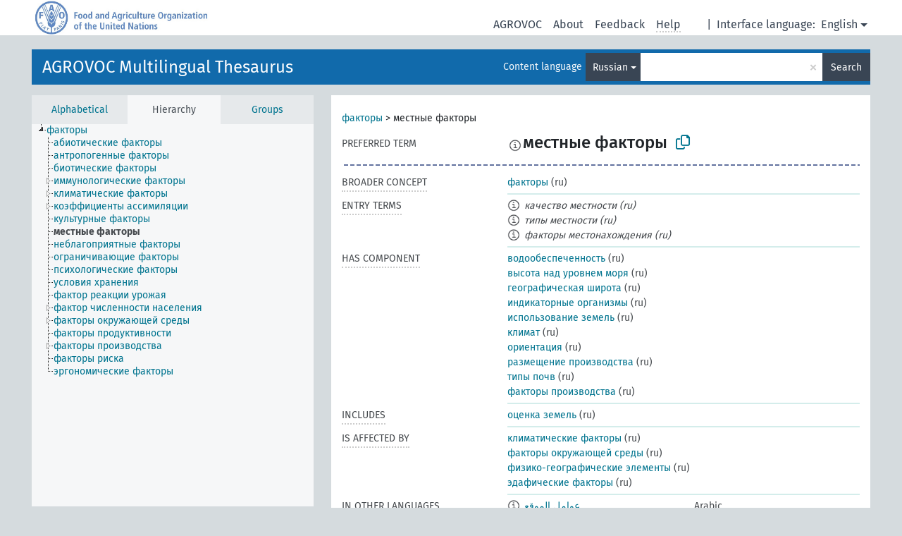

--- FILE ---
content_type: text/html; charset=UTF-8
request_url: https://agrovoc.fao.org/browse/agrovoc/en/page/c_7087?clang=ru
body_size: 23073
content:
<!DOCTYPE html>
<html dir="ltr" lang="en" prefix="og: https://ogp.me/ns#">
<head>
<base href="https://agrovoc.fao.org/browse/">
<link rel="shortcut icon" href="favicon.ico">
<meta http-equiv="X-UA-Compatible" content="IE=Edge">
<meta http-equiv="Content-Type" content="text/html; charset=UTF-8">
<meta name="viewport" content="width=device-width, initial-scale=1.0">
<meta name="format-detection" content="telephone=no">
<meta name="generator" content="Skosmos 2.18">
<meta name="title" content="местные факторы - Agrovoc - AGROVOC">
<meta property="og:title" content="местные факторы - Agrovoc - AGROVOC">
<meta name="description" content="Concept местные факторы in vocabulary AGROVOC Multilingual Thesaurus">
<meta property="og:description" content="Concept местные факторы in vocabulary AGROVOC Multilingual Thesaurus">
<link rel="canonical" href="https://agrovoc.fao.org/browse/agrovoc/en/page/c_7087?clang=ru">
<meta property="og:url" content="https://agrovoc.fao.org/browse/agrovoc/en/page/c_7087?clang=ru">
<meta property="og:type" content="website">
<meta property="og:site_name" content="AGROVOC">
<link href="vendor/twbs/bootstrap/dist/css/bootstrap.min.css" media="screen, print" rel="stylesheet" type="text/css">
<link href="vendor/vakata/jstree/dist/themes/default/style.min.css" media="screen, print" rel="stylesheet" type="text/css">
<link href="vendor/davidstutz/bootstrap-multiselect/dist/css/bootstrap-multiselect.min.css" media="screen, print" rel="stylesheet" type="text/css">
<link href="resource/css/fira.css" media="screen, print" rel="stylesheet" type="text/css">
<link href="resource/fontawesome/css/fontawesome.css" media="screen, print" rel="stylesheet" type="text/css">
<link href="resource/fontawesome/css/regular.css" media="screen, print" rel="stylesheet" type="text/css">
<link href="resource/fontawesome/css/solid.css" media="screen, print" rel="stylesheet" type="text/css">
<link href="resource/css/styles.css" media="screen, print" rel="stylesheet" type="text/css">
<link href="resource/css/fao.css" media="screen, print" rel="stylesheet" type="text/css">

<title>местные факторы - Agrovoc - AGROVOC</title>
</head>
<body class="vocab-agrovoc">
  <noscript>
    <strong>We're sorry but Skosmos doesn't work properly without JavaScript enabled. Please enable it to continue.</strong>
  </noscript>
  <a id="skiptocontent" href="agrovoc/en/page/c_7087?clang=ru#maincontent">Skip to main content</a>
  <div class="topbar-container topbar-white">
    <div class="topbar topbar-white">
      <div id="topbar-service-helper">
<a  class="service-en" href="en/?clang=ru"><h1 id="service-name">Skosmos</h1></a>
</div>
<div id="topbar-language-navigation">
<div id="language" class="dropdown"><span class="navigation-font">|</span>
  <span class="navigation-font">Interface language:</span>
  <button type="button" class="btn btn-default dropdown-toggle navigation-font" data-bs-toggle="dropdown">English<span class="caret"></span></button>
  <ul class="dropdown-menu dropdown-menu-end">
      <li><a class="dropdown-item" id="language-ar" class="versal" href="agrovoc/ar/page/c_7087?clang=ru"> العربية</a></li>
            <li><a class="dropdown-item" id="language-es" class="versal" href="agrovoc/es/page/c_7087?clang=ru"> español</a></li>
        <li><a class="dropdown-item" id="language-fr" class="versal" href="agrovoc/fr/page/c_7087?clang=ru"> français</a></li>
        <li><a class="dropdown-item" id="language-ru" class="versal" href="agrovoc/ru/page/c_7087?clang=ru"> русский</a></li>
        <li><a class="dropdown-item" id="language-zh" class="versal" href="agrovoc/zh/page/c_7087?clang=ru"> 中文</a></li>
      </ul>
</div>
<div id="navigation">
         <a href="http://www.fao.org/agrovoc/" class="navigation-font"> AGROVOC </a>
     <a href="en/about?clang=ru" id="navi2" class="navigation-font">
  About  </a>
  <a href="agrovoc/en/feedback?clang=ru" id="navi3" class="navigation-font">
  Feedback  </a>
  <span class="skosmos-tooltip-wrapper skosmos-tooltip t-bottom" id="navi4" tabindex="0" data-title="Hover your cursor over the text with a dotted underline to see instructions about the property. &#xa; &#xa; For truncation search, please use the symbol * as in *animal or *patent*. For ends of search words, the search will be truncated automatically, even if the truncation symbol is not entered manually: thus, cat will yield the same results as cat*.">
    <span class="navigation-font">Help</span>
  </span>
</div>
</div>

<!-- top-bar ENDS HERE -->

    </div>
  </div>
    <div class="headerbar">
    <div class="header-row"><div class="headerbar-coloured"></div><div class="header-left">
  <h1><a href="agrovoc/en/?clang=ru">AGROVOC Multilingual Thesaurus</a></h1>
</div>
<div class="header-float">
      <h2 class="sr-only">Search from vocabulary</h2>
    <div class="search-vocab-text"><p>Content language</p></div>
    <form class="navbar-form" role="search" name="text-search" action="agrovoc/en/search">
    <input style="display: none" name="clang" value="ru" id="lang-input">
    <div class="input-group">
      <div class="input-group-btn">
        <label class="sr-only" for="lang-dropdown-toggle">Content and search language</label>
        <button type="button" class="btn btn-default dropdown-toggle" data-bs-toggle="dropdown" aria-expanded="false" id="lang-dropdown-toggle">Russian<span class="caret"></span></button>
        <ul class="dropdown-menu" aria-labelledby="lang-dropdown-toggle">
                            <li><a class="dropdown-item" href="agrovoc/en/page/c_7087?clang=ar" class="lang-button" hreflang="ar">Arabic</a></li>
                    <li><a class="dropdown-item" href="agrovoc/en/page/c_7087?clang=be" class="lang-button" hreflang="be">Belarusian</a></li>
                    <li><a class="dropdown-item" href="agrovoc/en/page/c_7087?clang=my" class="lang-button" hreflang="my">Burmese</a></li>
                    <li><a class="dropdown-item" href="agrovoc/en/page/c_7087?clang=ca" class="lang-button" hreflang="ca">Catalan</a></li>
                    <li><a class="dropdown-item" href="agrovoc/en/page/c_7087?clang=zh" class="lang-button" hreflang="zh">Chinese</a></li>
                    <li><a class="dropdown-item" href="agrovoc/en/page/c_7087?clang=cs" class="lang-button" hreflang="cs">Czech</a></li>
                    <li><a class="dropdown-item" href="agrovoc/en/page/c_7087?clang=da" class="lang-button" hreflang="da">Danish</a></li>
                    <li><a class="dropdown-item" href="agrovoc/en/page/c_7087?clang=nl" class="lang-button" hreflang="nl">Dutch</a></li>
                    <li><a class="dropdown-item" href="agrovoc/en/page/c_7087" class="lang-button" hreflang="en">English</a></li>
                    <li><a class="dropdown-item" href="agrovoc/en/page/c_7087?clang=et" class="lang-button" hreflang="et">Estonian</a></li>
                    <li><a class="dropdown-item" href="agrovoc/en/page/c_7087?clang=fi" class="lang-button" hreflang="fi">Finnish</a></li>
                    <li><a class="dropdown-item" href="agrovoc/en/page/c_7087?clang=fr" class="lang-button" hreflang="fr">French</a></li>
                    <li><a class="dropdown-item" href="agrovoc/en/page/c_7087?clang=ka" class="lang-button" hreflang="ka">Georgian</a></li>
                    <li><a class="dropdown-item" href="agrovoc/en/page/c_7087?clang=de" class="lang-button" hreflang="de">German</a></li>
                    <li><a class="dropdown-item" href="agrovoc/en/page/c_7087?clang=el" class="lang-button" hreflang="el">Greek</a></li>
                    <li><a class="dropdown-item" href="agrovoc/en/page/c_7087?clang=hi" class="lang-button" hreflang="hi">Hindi</a></li>
                    <li><a class="dropdown-item" href="agrovoc/en/page/c_7087?clang=hu" class="lang-button" hreflang="hu">Hungarian</a></li>
                    <li><a class="dropdown-item" href="agrovoc/en/page/c_7087?clang=it" class="lang-button" hreflang="it">Italian</a></li>
                    <li><a class="dropdown-item" href="agrovoc/en/page/c_7087?clang=ja" class="lang-button" hreflang="ja">Japanese</a></li>
                    <li><a class="dropdown-item" href="agrovoc/en/page/c_7087?clang=km" class="lang-button" hreflang="km">Khmer</a></li>
                    <li><a class="dropdown-item" href="agrovoc/en/page/c_7087?clang=ko" class="lang-button" hreflang="ko">Korean</a></li>
                    <li><a class="dropdown-item" href="agrovoc/en/page/c_7087?clang=lo" class="lang-button" hreflang="lo">Lao</a></li>
                    <li><a class="dropdown-item" href="agrovoc/en/page/c_7087?clang=la" class="lang-button" hreflang="la">Latin</a></li>
                    <li><a class="dropdown-item" href="agrovoc/en/page/c_7087?clang=ms" class="lang-button" hreflang="ms">Malay</a></li>
                    <li><a class="dropdown-item" href="agrovoc/en/page/c_7087?clang=nb" class="lang-button" hreflang="nb">Norwegian Bokmål</a></li>
                    <li><a class="dropdown-item" href="agrovoc/en/page/c_7087?clang=nn" class="lang-button" hreflang="nn">Norwegian Nynorsk</a></li>
                    <li><a class="dropdown-item" href="agrovoc/en/page/c_7087?clang=fa" class="lang-button" hreflang="fa">Persian</a></li>
                    <li><a class="dropdown-item" href="agrovoc/en/page/c_7087?clang=pl" class="lang-button" hreflang="pl">Polish</a></li>
                    <li><a class="dropdown-item" href="agrovoc/en/page/c_7087?clang=pt" class="lang-button" hreflang="pt">Portuguese</a></li>
                    <li><a class="dropdown-item" href="agrovoc/en/page/c_7087?clang=pt-BR" class="lang-button" hreflang="pt-BR">Portuguese (Brazil)</a></li>
                    <li><a class="dropdown-item" href="agrovoc/en/page/c_7087?clang=ro" class="lang-button" hreflang="ro">Romanian</a></li>
                    <li><a class="dropdown-item" href="agrovoc/en/page/c_7087?clang=ru" class="lang-button" hreflang="ru">Russian</a></li>
                    <li><a class="dropdown-item" href="agrovoc/en/page/c_7087?clang=sr" class="lang-button" hreflang="sr">Serbian</a></li>
                    <li><a class="dropdown-item" href="agrovoc/en/page/c_7087?clang=sk" class="lang-button" hreflang="sk">Slovak</a></li>
                    <li><a class="dropdown-item" href="agrovoc/en/page/c_7087?clang=es" class="lang-button" hreflang="es">Spanish</a></li>
                    <li><a class="dropdown-item" href="agrovoc/en/page/c_7087?clang=sw" class="lang-button" hreflang="sw">Swahili</a></li>
                    <li><a class="dropdown-item" href="agrovoc/en/page/c_7087?clang=sv" class="lang-button" hreflang="sv">Swedish</a></li>
                    <li><a class="dropdown-item" href="agrovoc/en/page/c_7087?clang=te" class="lang-button" hreflang="te">Telugu</a></li>
                    <li><a class="dropdown-item" href="agrovoc/en/page/c_7087?clang=th" class="lang-button" hreflang="th">Thai</a></li>
                    <li><a class="dropdown-item" href="agrovoc/en/page/c_7087?clang=tr" class="lang-button" hreflang="tr">Turkish</a></li>
                    <li><a class="dropdown-item" href="agrovoc/en/page/c_7087?clang=uk" class="lang-button" hreflang="uk">Ukrainian</a></li>
                    <li><a class="dropdown-item" href="agrovoc/en/page/c_7087?clang=vi" class="lang-button" hreflang="vi">Vietnamese</a></li>
                            <li>
            <a class="dropdown-item" href="agrovoc/en/page/c_7087?clang=ru&amp;anylang=on"
              class="lang-button" id="lang-button-all">Any language</a>
            <input name="anylang" type="checkbox">
          </li>
        </ul>
      </div><!-- /btn-group -->
      <label class="sr-only" for="search-field">Enter search term</label>
      <input id="search-field" type="text" class="form-control" name="q" value="">
      <div class="input-group-btn">
        <label class="sr-only" for="search-all-button">Submit search</label>
        <button id="search-all-button" type="submit" class="btn btn-primary">Search</button>
      </div>
    </div>
      </form>
</div>
</div>  </div>
    <div class="main-container">
        <div id="sidebar">
          <div class="sidebar-buttons">
                <h2 class="sr-only">Sidebar listing: list and traverse vocabulary contents by a criterion</h2>
        <ul class="nav nav-tabs">
                                      <h3 class="sr-only">List vocabulary concepts alphabetically</h3>
                    <li id="alpha" class="nav-item"><a class="nav-link" href="agrovoc/en/index?clang=ru">Alphabetical</a></li>
                                                  <h3 class="sr-only">List vocabulary concepts hierarchically</h3>
                    <li id="hierarchy" class="nav-item">
            <a class="nav-link active" href="#" id="hier-trigger"
                        >Hierarchy            </a>
          </li>
                              <h3 class="sr-only">List vocabulary concepts and groupings hierarchically</h3>
          <li id="groups" class="nav-item"><a class="nav-link" href="agrovoc/en/groups?clang=ru">Groups</a></li>
                                      </ul>
      </div>
      
            <h4 class="sr-only">Listing vocabulary concepts alphabetically</h4>
            <div class="sidebar-grey  concept-hierarchy">
        <div id="alphabetical-menu">
                  </div>
              </div>
        </div>
    
            <main id="maincontent" tabindex="-1">
            <div class="content">
        <div id="content-top"></div>
                     <h2 class="sr-only">Concept information</h2>
            <div class="concept-info">
      <div class="concept-main">
              <div class="row">
                                      <div class="crumb-path">
                        <a class="propertyvalue bread-crumb" href="agrovoc/en/page/c_331093?clang=ru">факторы</a><span class="bread-crumb"> > </span>
                                                <span class="bread-crumb propertylabel-pink">местные факторы</span>
                                                </div>
                          </div>
            <div class="row property prop-preflabel"><div class="property-label property-label-pref"><h3 class="versal">
                                      Preferred term
                      </h3></div><div class="property-value-column"><span class="reified-property-value xl-pref-label tooltip-html"><img src="resource/pics/about.png"><div class="reified-tooltip tooltip-html-content"><p><span class="tooltip-prop">void:inDataset</span>:
                <span class="versal">http://aims.fao.org/aos/agrovoc/void.ttl#Agrovoc</span></p><p><span class="tooltip-prop">Created</span>:
                <span class="versal">2009-07-13T00:00:00Z</span></p><p><span class="tooltip-prop">Notation</span>:
                <span class="versal">7087</span></p></div></span><span class="prefLabel" id="pref-label">местные факторы</span>
                &nbsp;
        <button type="button" data-bs-toggle="tooltip" data-bs-placement="button" title="Copy to clipboard" class="btn btn-default btn-xs copy-clipboard" for="#pref-label"><span class="fa-regular fa-copy"></span></button></div><div class="col-md-12"><div class="preflabel-spacer"></div></div></div>
                       <div class="row property prop-skos_broader">
          <div class="property-label">
            <h3 class="versal               property-click skosmos-tooltip-wrapper skosmos-tooltip t-top" data-title="Broader concept
              ">
                              Broader concept
                          </h3>
          </div>
          <div class="property-value-column"><div class="property-value-wrapper">
                <ul>
                     <li>
                                                                               <a href="agrovoc/en/page/c_331093?clang=ru"> факторы</a>
                                                <span class="versal"> (ru)</span>                                                      </li>
                </ul>
                </div></div></div>
                               <div class="row property prop-skos_altLabel">
          <div class="property-label">
            <h3 class="versal               property-click skosmos-tooltip-wrapper skosmos-tooltip t-top" data-title="Alternative terms for the concept.
              ">
                              Entry terms
                          </h3>
          </div>
          <div class="property-value-column"><div class="property-value-wrapper">
                <ul>
                     <li>
                                                                 <span class="reified-property-value xl-label tooltip-html">
                    <img alt="Information" src="resource/pics/about.png">
                    <div class="reified-tooltip tooltip-html-content">
                                          <p><span class="tooltip-prop">void:inDataset</span>:
                        <span class="versal">http://aims.fao.org/aos/agrovoc/void.ttl#Agrovoc</span>
                      </p>
                                          <p><span class="tooltip-prop">Created</span>:
                        <span class="versal">2009-07-27T00:00:00Z</span>
                      </p>
                                          <p><span class="tooltip-prop">Notation</span>:
                        <span class="versal">24084</span>
                      </p>
                                        </div>
                  </span>
                                    <span class="replaced">качество местности (ru)</span>
                                      </li>
                     <li>
                                                                 <span class="reified-property-value xl-label tooltip-html">
                    <img alt="Information" src="resource/pics/about.png">
                    <div class="reified-tooltip tooltip-html-content">
                                          <p><span class="tooltip-prop">void:inDataset</span>:
                        <span class="versal">http://aims.fao.org/aos/agrovoc/void.ttl#Agrovoc</span>
                      </p>
                                          <p><span class="tooltip-prop">Created</span>:
                        <span class="versal">2009-07-20T00:00:00Z</span>
                      </p>
                                          <p><span class="tooltip-prop">Notation</span>:
                        <span class="versal">34122</span>
                      </p>
                                        </div>
                  </span>
                                    <span class="replaced">типы местности (ru)</span>
                                      </li>
                     <li>
                                                                 <span class="reified-property-value xl-label tooltip-html">
                    <img alt="Information" src="resource/pics/about.png">
                    <div class="reified-tooltip tooltip-html-content">
                                          <p><span class="tooltip-prop">void:inDataset</span>:
                        <span class="versal">http://aims.fao.org/aos/agrovoc/void.ttl#Agrovoc</span>
                      </p>
                                          <p><span class="tooltip-prop">Created</span>:
                        <span class="versal">2009-07-20T00:00:00Z</span>
                      </p>
                                          <p><span class="tooltip-prop">Notation</span>:
                        <span class="versal">32904</span>
                      </p>
                                        </div>
                  </span>
                                    <span class="replaced">факторы местонахождения (ru)</span>
                                      </li>
                </ul>
                </div></div></div>
                               <div class="row property prop-http___aims_fao_org_aos_agrontology_hasComponent">
          <div class="property-label">
            <h3 class="versal               property-click skosmos-tooltip-wrapper skosmos-tooltip t-top" data-title="Y &lt;has component&gt; X. An object X that is a part of a whole Y and also has an existence independently from Y. E.g. &quot;trees&quot; &lt;has component&gt; &quot;leaves&quot;,  &quot;vehicle systems&quot; &lt;has component&gt; &quot;engines&quot;.
              ">
                              Has component
                          </h3>
          </div>
          <div class="property-value-column"><div class="property-value-wrapper">
                <ul>
                     <li>
                                                                               <a href="agrovoc/en/page/c_8310?clang=ru"> водообеспеченность</a>
                                                <span class="versal"> (ru)</span>                                                      </li>
                     <li>
                                                                               <a href="agrovoc/en/page/c_316?clang=ru"> высота над уровнем моря</a>
                                                <span class="versal"> (ru)</span>                                                      </li>
                     <li>
                                                                               <a href="agrovoc/en/page/c_4222?clang=ru"> географическая широта</a>
                                                <span class="versal"> (ru)</span>                                                      </li>
                     <li>
                                                                               <a href="agrovoc/en/page/c_24040?clang=ru"> индикаторные организмы</a>
                                                <span class="versal"> (ru)</span>                                                      </li>
                     <li>
                                                                               <a href="agrovoc/en/page/c_4182?clang=ru"> использование земель</a>
                                                <span class="versal"> (ru)</span>                                                      </li>
                     <li>
                                                                               <a href="agrovoc/en/page/c_1665?clang=ru"> климат</a>
                                                <span class="versal"> (ru)</span>                                                      </li>
                     <li>
                                                                               <a href="agrovoc/en/page/c_5406?clang=ru"> ориентация</a>
                                                <span class="versal"> (ru)</span>                                                      </li>
                     <li>
                                                                               <a href="agrovoc/en/page/c_6205?clang=ru"> размещение производства</a>
                                                <span class="versal"> (ru)</span>                                                      </li>
                     <li>
                                                                               <a href="agrovoc/en/page/c_7204?clang=ru"> типы почв</a>
                                                <span class="versal"> (ru)</span>                                                      </li>
                     <li>
                                                                               <a href="agrovoc/en/page/c_6203?clang=ru"> факторы производства</a>
                                                <span class="versal"> (ru)</span>                                                      </li>
                </ul>
                </div></div></div>
                               <div class="row property prop-http___aims_fao_org_aos_agrontology_includes">
          <div class="property-label">
            <h3 class="versal               property-click skosmos-tooltip-wrapper skosmos-tooltip t-top" data-title="X &lt;includes&gt; Y. X is an entity that includes the element Y. For example: “animal husbandry methods” &lt;includes&gt; ”dehorning”, “water analysis” &lt;includes&gt; ”microbiological analysis”.
              ">
                              Includes
                          </h3>
          </div>
          <div class="property-value-column"><div class="property-value-wrapper">
                <ul>
                     <li>
                                                                               <a href="agrovoc/en/page/c_36776?clang=ru"> оценка земель</a>
                                                <span class="versal"> (ru)</span>                                                      </li>
                </ul>
                </div></div></div>
                               <div class="row property prop-http___aims_fao_org_aos_agrontology_isAffectedBy">
          <div class="property-label">
            <h3 class="versal               property-click skosmos-tooltip-wrapper skosmos-tooltip t-top" data-title="Y &lt;is affected by&gt; X. An object Y changes state or location because of an action of an agent X. E.g. &quot;trees&quot; &lt;is affected by&gt; &quot;arboricides&quot;, &quot;transporting quality&quot; &lt;is affected by&gt; &quot;mechanical damage&quot;. Do not use for diseases or disorders; for those, use &lt;afflicts/is afflicted by&gt;. 
              ">
                              Is affected by
                          </h3>
          </div>
          <div class="property-value-column"><div class="property-value-wrapper">
                <ul>
                     <li>
                                                                               <a href="agrovoc/en/page/c_29554?clang=ru"> климатические факторы</a>
                                                <span class="versal"> (ru)</span>                                                      </li>
                     <li>
                                                                               <a href="agrovoc/en/page/c_2594?clang=ru"> факторы окружающей среды</a>
                                                <span class="versal"> (ru)</span>                                                      </li>
                     <li>
                                                                               <a href="agrovoc/en/page/c_5834?clang=ru"> физико-географические элементы</a>
                                                <span class="versal"> (ru)</span>                                                      </li>
                     <li>
                                                                               <a href="agrovoc/en/page/c_15617?clang=ru"> эдафические факторы</a>
                                                <span class="versal"> (ru)</span>                                                      </li>
                </ul>
                </div></div></div>
                                <div class="row property prop-other-languages">
        <div class="property-label"><h3 class="versal property-click skosmos-tooltip-wrapper skosmos-tooltip t-top" data-title="Terms for the concept in other languages." >In other languages</h3></div>
        <div class="property-value-column">
          <div class="property-value-wrapper">
            <ul>
                                          <li class="row other-languages first-of-language">
                <div class="col-6 versal versal-pref">
                                    <span class="reified-property-value xl-label tooltip-html">
                    <img alt="Information" src="resource/pics/about.png">
                    <div class="reified-tooltip tooltip-html-content">
                                                              <p><span class="tooltip-prop">void:inDataset</span>:
                        <span class="versal">http://aims.fao.org/aos/agrovoc/void.ttl#Agrovoc</span>
                      </p>
                                                                                  <p><span class="tooltip-prop">Created</span>:
                        <span class="versal">2002-12-12T00:00:00Z</span>
                      </p>
                                                                                  <p><span class="tooltip-prop">Notation</span>:
                        <span class="versal">7087</span>
                      </p>
                                                            </div>
                  </span>
                                                      <a href='agrovoc/en/page/c_7087?clang=ar' hreflang='ar'>عوامل الموقع</a>
                                  </div>
                <div class="col-6 versal"><p>Arabic</p></div>
              </li>
                            <li class="row other-languages">
                <div class="col-6 versal replaced">
                                    <span class="reified-property-value xl-label tooltip-html">
                    <img alt="Information" src="resource/pics/about.png">
                    <div class="reified-tooltip tooltip-html-content">
                                                              <p><span class="tooltip-prop">void:inDataset</span>:
                        <span class="versal">http://aims.fao.org/aos/agrovoc/void.ttl#Agrovoc</span>
                      </p>
                                                                                  <p><span class="tooltip-prop">Created</span>:
                        <span class="versal">2002-12-12T00:00:00Z</span>
                      </p>
                                                                                  <p><span class="tooltip-prop">Notation</span>:
                        <span class="versal">32904</span>
                      </p>
                                                            </div>
                  </span>
                                    عوامل تحديد الموقع
                                  </div>
                <div class="col-6 versal"></div>
              </li>
                                                        <li class="row other-languages first-of-language">
                <div class="col-6 versal versal-pref">
                                    <span class="reified-property-value xl-label tooltip-html">
                    <img alt="Information" src="resource/pics/about.png">
                    <div class="reified-tooltip tooltip-html-content">
                                                              <p><span class="tooltip-prop">void:inDataset</span>:
                        <span class="versal">http://aims.fao.org/aos/agrovoc/void.ttl#Agrovoc</span>
                      </p>
                                                                                  <p><span class="tooltip-prop">Created</span>:
                        <span class="versal">2020-12-07T18:08:42</span>
                      </p>
                                                                                  <p><span class="tooltip-prop">Notation</span>:
                        <span class="versal">7087</span>
                      </p>
                                                            </div>
                  </span>
                                                      <a href='agrovoc/en/page/c_7087?clang=zh' hreflang='zh'>立地因子</a>
                                  </div>
                <div class="col-6 versal"><p>Chinese</p></div>
              </li>
                            <li class="row other-languages">
                <div class="col-6 versal replaced">
                                    <span class="reified-property-value xl-label tooltip-html">
                    <img alt="Information" src="resource/pics/about.png">
                    <div class="reified-tooltip tooltip-html-content">
                                                              <p><span class="tooltip-prop">void:inDataset</span>:
                        <span class="versal">http://aims.fao.org/aos/agrovoc/void.ttl#Agrovoc</span>
                      </p>
                                                                                  <p><span class="tooltip-prop">Created</span>:
                        <span class="versal">2002-12-12T00:00:00Z</span>
                      </p>
                                                                                  <p><span class="tooltip-prop">Notation</span>:
                        <span class="versal">34122</span>
                      </p>
                                                            </div>
                  </span>
                                    地位级
                                  </div>
                <div class="col-6 versal"></div>
              </li>
                            <li class="row other-languages">
                <div class="col-6 versal replaced">
                                    <span class="reified-property-value xl-label tooltip-html">
                    <img alt="Information" src="resource/pics/about.png">
                    <div class="reified-tooltip tooltip-html-content">
                                                              <p><span class="tooltip-prop">void:inDataset</span>:
                        <span class="versal">http://aims.fao.org/aos/agrovoc/void.ttl#Agrovoc</span>
                      </p>
                                                                                  <p><span class="tooltip-prop">Created</span>:
                        <span class="versal">2002-12-12T00:00:00Z</span>
                      </p>
                                                                                  <p><span class="tooltip-prop">Notation</span>:
                        <span class="versal">32904</span>
                      </p>
                                                            </div>
                  </span>
                                    定点因素
                                  </div>
                <div class="col-6 versal"></div>
              </li>
                            <li class="row other-languages">
                <div class="col-6 versal replaced">
                                    <span class="reified-property-value xl-label tooltip-html">
                    <img alt="Information" src="resource/pics/about.png">
                    <div class="reified-tooltip tooltip-html-content">
                                                              <p><span class="tooltip-prop">void:inDataset</span>:
                        <span class="versal">http://aims.fao.org/aos/agrovoc/void.ttl#Agrovoc</span>
                      </p>
                                                                                  <p><span class="tooltip-prop">Created</span>:
                        <span class="versal">2002-12-12T00:00:00Z</span>
                      </p>
                                                                                  <p><span class="tooltip-prop">Notation</span>:
                        <span class="versal">7087</span>
                      </p>
                                                            </div>
                  </span>
                                    定位因子
                                  </div>
                <div class="col-6 versal"></div>
              </li>
                            <li class="row other-languages">
                <div class="col-6 versal replaced">
                                    <span class="reified-property-value xl-label tooltip-html">
                    <img alt="Information" src="resource/pics/about.png">
                    <div class="reified-tooltip tooltip-html-content">
                                                              <p><span class="tooltip-prop">void:inDataset</span>:
                        <span class="versal">http://aims.fao.org/aos/agrovoc/void.ttl#Agrovoc</span>
                      </p>
                                                                                  <p><span class="tooltip-prop">Created</span>:
                        <span class="versal">2020-12-07T18:09:00</span>
                      </p>
                                                                                  <p><span class="tooltip-prop">Notation</span>:
                        <span class="versal">7b493129</span>
                      </p>
                                                            </div>
                  </span>
                                    立地质量
                                  </div>
                <div class="col-6 versal"></div>
              </li>
                                                        <li class="row other-languages first-of-language">
                <div class="col-6 versal versal-pref">
                                    <span class="reified-property-value xl-label tooltip-html">
                    <img alt="Information" src="resource/pics/about.png">
                    <div class="reified-tooltip tooltip-html-content">
                                                              <p><span class="tooltip-prop">void:inDataset</span>:
                        <span class="versal">http://aims.fao.org/aos/agrovoc/void.ttl#Agrovoc</span>
                      </p>
                                                                                  <p><span class="tooltip-prop">Created</span>:
                        <span class="versal">2003-03-27T00:00:00Z</span>
                      </p>
                                                                                  <p><span class="tooltip-prop">Notation</span>:
                        <span class="versal">7087</span>
                      </p>
                                                            </div>
                  </span>
                                                      <a href='agrovoc/en/page/c_7087?clang=cs' hreflang='cs'>faktory prostředí</a>
                                  </div>
                <div class="col-6 versal"><p>Czech</p></div>
              </li>
                            <li class="row other-languages">
                <div class="col-6 versal replaced">
                                    <span class="reified-property-value xl-label tooltip-html">
                    <img alt="Information" src="resource/pics/about.png">
                    <div class="reified-tooltip tooltip-html-content">
                                                              <p><span class="tooltip-prop">void:inDataset</span>:
                        <span class="versal">http://aims.fao.org/aos/agrovoc/void.ttl#Agrovoc</span>
                      </p>
                                                                                  <p><span class="tooltip-prop">Created</span>:
                        <span class="versal">2003-03-27T00:00:00Z</span>
                      </p>
                                                                                  <p><span class="tooltip-prop">Notation</span>:
                        <span class="versal">34122</span>
                      </p>
                                                            </div>
                  </span>
                                    bonitní třídy
                                  </div>
                <div class="col-6 versal"></div>
              </li>
                            <li class="row other-languages">
                <div class="col-6 versal replaced">
                                    <span class="reified-property-value xl-label tooltip-html">
                    <img alt="Information" src="resource/pics/about.png">
                    <div class="reified-tooltip tooltip-html-content">
                                                              <p><span class="tooltip-prop">void:inDataset</span>:
                        <span class="versal">http://aims.fao.org/aos/agrovoc/void.ttl#Agrovoc</span>
                      </p>
                                                                                  <p><span class="tooltip-prop">Created</span>:
                        <span class="versal">2003-03-27T00:00:00Z</span>
                      </p>
                                                                                  <p><span class="tooltip-prop">Last modified</span>:
                        <span class="versal">2013-08-28T21:01:33Z</span>
                      </p>
                                                                                  <p><span class="tooltip-prop">Notation</span>:
                        <span class="versal">32904</span>
                      </p>
                                                            </div>
                  </span>
                                    faktory umístění
                                  </div>
                <div class="col-6 versal"></div>
              </li>
                            <li class="row other-languages">
                <div class="col-6 versal replaced">
                                    <span class="reified-property-value xl-label tooltip-html">
                    <img alt="Information" src="resource/pics/about.png">
                    <div class="reified-tooltip tooltip-html-content">
                                                              <p><span class="tooltip-prop">void:inDataset</span>:
                        <span class="versal">http://aims.fao.org/aos/agrovoc/void.ttl#Agrovoc</span>
                      </p>
                                                                                  <p><span class="tooltip-prop">Created</span>:
                        <span class="versal">2003-03-27T00:00:00Z</span>
                      </p>
                                                                                  <p><span class="tooltip-prop">Notation</span>:
                        <span class="versal">24084</span>
                      </p>
                                                            </div>
                  </span>
                                    kvalita stanoviště
                                  </div>
                <div class="col-6 versal"></div>
              </li>
                                                        <li class="row other-languages first-of-language">
                <div class="col-6 versal versal-pref">
                                    <span class="reified-property-value xl-label tooltip-html">
                    <img alt="Information" src="resource/pics/about.png">
                    <div class="reified-tooltip tooltip-html-content">
                                                              <p><span class="tooltip-prop">void:inDataset</span>:
                        <span class="versal">http://aims.fao.org/aos/agrovoc/void.ttl#Agrovoc</span>
                      </p>
                                                                                  <p><span class="tooltip-prop">Created</span>:
                        <span class="versal">1981-01-09T00:00:00Z</span>
                      </p>
                                                                                  <p><span class="tooltip-prop">Notation</span>:
                        <span class="versal">7087</span>
                      </p>
                                                            </div>
                  </span>
                                                      <a href='agrovoc/en/page/c_7087' hreflang='en'>site factors</a>
                                  </div>
                <div class="col-6 versal"><p>English</p></div>
              </li>
                            <li class="row other-languages">
                <div class="col-6 versal replaced">
                                    <span class="reified-property-value xl-label tooltip-html">
                    <img alt="Information" src="resource/pics/about.png">
                    <div class="reified-tooltip tooltip-html-content">
                                                              <p><span class="tooltip-prop">void:inDataset</span>:
                        <span class="versal">http://aims.fao.org/aos/agrovoc/void.ttl#Agrovoc</span>
                      </p>
                                                                                  <p><span class="tooltip-prop">Created</span>:
                        <span class="versal">1990-06-08T00:00:00Z</span>
                      </p>
                                                                                  <p><span class="tooltip-prop">Notation</span>:
                        <span class="versal">32904</span>
                      </p>
                                                            </div>
                  </span>
                                    location factors
                                  </div>
                <div class="col-6 versal"></div>
              </li>
                            <li class="row other-languages">
                <div class="col-6 versal replaced">
                                    <span class="reified-property-value xl-label tooltip-html">
                    <img alt="Information" src="resource/pics/about.png">
                    <div class="reified-tooltip tooltip-html-content">
                                                              <p><span class="tooltip-prop">void:inDataset</span>:
                        <span class="versal">http://aims.fao.org/aos/agrovoc/void.ttl#Agrovoc</span>
                      </p>
                                                                                  <p><span class="tooltip-prop">Created</span>:
                        <span class="versal">1994-01-20T00:00:00Z</span>
                      </p>
                                                                                  <p><span class="tooltip-prop">Notation</span>:
                        <span class="versal">34122</span>
                      </p>
                                                            </div>
                  </span>
                                    site classes
                                  </div>
                <div class="col-6 versal"></div>
              </li>
                            <li class="row other-languages">
                <div class="col-6 versal replaced">
                                    <span class="reified-property-value xl-label tooltip-html">
                    <img alt="Information" src="resource/pics/about.png">
                    <div class="reified-tooltip tooltip-html-content">
                                                              <p><span class="tooltip-prop">void:inDataset</span>:
                        <span class="versal">http://aims.fao.org/aos/agrovoc/void.ttl#Agrovoc</span>
                      </p>
                                                                                  <p><span class="tooltip-prop">Created</span>:
                        <span class="versal">1987-05-25T00:00:00Z</span>
                      </p>
                                                                                  <p><span class="tooltip-prop">Notation</span>:
                        <span class="versal">24084</span>
                      </p>
                                                            </div>
                  </span>
                                    site quality
                                  </div>
                <div class="col-6 versal"></div>
              </li>
                                                        <li class="row other-languages first-of-language">
                <div class="col-6 versal versal-pref">
                                    <span class="reified-property-value xl-label tooltip-html">
                    <img alt="Information" src="resource/pics/about.png">
                    <div class="reified-tooltip tooltip-html-content">
                                                              <p><span class="tooltip-prop">void:inDataset</span>:
                        <span class="versal">http://aims.fao.org/aos/agrovoc/void.ttl#Agrovoc</span>
                      </p>
                                                                                  <p><span class="tooltip-prop">Created</span>:
                        <span class="versal">1981-01-21T00:00:00Z</span>
                      </p>
                                                                                  <p><span class="tooltip-prop">Last modified</span>:
                        <span class="versal">2021-05-24T17:34:42Z</span>
                      </p>
                                                                                  <p><span class="tooltip-prop">Notation</span>:
                        <span class="versal">7087</span>
                      </p>
                                                            </div>
                  </span>
                                                      <a href='agrovoc/en/page/c_7087?clang=fr' hreflang='fr'>facteur lié au site</a>
                                  </div>
                <div class="col-6 versal"><p>French</p></div>
              </li>
                            <li class="row other-languages">
                <div class="col-6 versal replaced">
                                    <span class="reified-property-value xl-label tooltip-html">
                    <img alt="Information" src="resource/pics/about.png">
                    <div class="reified-tooltip tooltip-html-content">
                                                              <p><span class="tooltip-prop">void:inDataset</span>:
                        <span class="versal">http://aims.fao.org/aos/agrovoc/void.ttl#Agrovoc</span>
                      </p>
                                                                                  <p><span class="tooltip-prop">Created</span>:
                        <span class="versal">1994-01-27T00:00:00Z</span>
                      </p>
                                                                                  <p><span class="tooltip-prop">Last modified</span>:
                        <span class="versal">2021-05-24T17:34:42Z</span>
                      </p>
                                                                                  <p><span class="tooltip-prop">Notation</span>:
                        <span class="versal">34122</span>
                      </p>
                                                            </div>
                  </span>
                                    classe de station
                                  </div>
                <div class="col-6 versal"></div>
              </li>
                            <li class="row other-languages">
                <div class="col-6 versal replaced">
                                    <span class="reified-property-value xl-label tooltip-html">
                    <img alt="Information" src="resource/pics/about.png">
                    <div class="reified-tooltip tooltip-html-content">
                                                              <p><span class="tooltip-prop">void:inDataset</span>:
                        <span class="versal">http://aims.fao.org/aos/agrovoc/void.ttl#Agrovoc</span>
                      </p>
                                                                                  <p><span class="tooltip-prop">Created</span>:
                        <span class="versal">1990-06-08T00:00:00Z</span>
                      </p>
                                                                                  <p><span class="tooltip-prop">Last modified</span>:
                        <span class="versal">2021-05-24T17:34:42Z</span>
                      </p>
                                                                                  <p><span class="tooltip-prop">Notation</span>:
                        <span class="versal">32904</span>
                      </p>
                                                            </div>
                  </span>
                                    critère d&#039;emplacement
                                  </div>
                <div class="col-6 versal"></div>
              </li>
                            <li class="row other-languages">
                <div class="col-6 versal replaced">
                                    <span class="reified-property-value xl-label tooltip-html">
                    <img alt="Information" src="resource/pics/about.png">
                    <div class="reified-tooltip tooltip-html-content">
                                                              <p><span class="tooltip-prop">void:inDataset</span>:
                        <span class="versal">http://aims.fao.org/aos/agrovoc/void.ttl#Agrovoc</span>
                      </p>
                                                                                  <p><span class="tooltip-prop">Created</span>:
                        <span class="versal">1987-05-25T00:00:00Z</span>
                      </p>
                                                                                  <p><span class="tooltip-prop">Last modified</span>:
                        <span class="versal">2021-05-24T17:34:42Z</span>
                      </p>
                                                                                  <p><span class="tooltip-prop">Notation</span>:
                        <span class="versal">24084</span>
                      </p>
                                                            </div>
                  </span>
                                    qualité de la station
                                  </div>
                <div class="col-6 versal"></div>
              </li>
                                                        <li class="row other-languages first-of-language">
                <div class="col-6 versal versal-pref">
                                    <span class="reified-property-value xl-label tooltip-html">
                    <img alt="Information" src="resource/pics/about.png">
                    <div class="reified-tooltip tooltip-html-content">
                                                              <p><span class="tooltip-prop">void:inDataset</span>:
                        <span class="versal">http://aims.fao.org/aos/agrovoc/void.ttl#Agrovoc</span>
                      </p>
                                                                                  <p><span class="tooltip-prop">Created</span>:
                        <span class="versal">1996-12-24T00:00:00Z</span>
                      </p>
                                                                                  <p><span class="tooltip-prop">Last modified</span>:
                        <span class="versal">2012-01-31T16:49:50Z</span>
                      </p>
                                                                                  <p><span class="tooltip-prop">Notation</span>:
                        <span class="versal">7087</span>
                      </p>
                                                            </div>
                  </span>
                                                      <a href='agrovoc/en/page/c_7087?clang=de' hreflang='de'>Standortfaktor</a>
                                  </div>
                <div class="col-6 versal"><p>German</p></div>
              </li>
                            <li class="row other-languages">
                <div class="col-6 versal replaced">
                                    <span class="reified-property-value xl-label tooltip-html">
                    <img alt="Information" src="resource/pics/about.png">
                    <div class="reified-tooltip tooltip-html-content">
                                                              <p><span class="tooltip-prop">void:inDataset</span>:
                        <span class="versal">http://aims.fao.org/aos/agrovoc/void.ttl#Agrovoc</span>
                      </p>
                                                                                  <p><span class="tooltip-prop">Created</span>:
                        <span class="versal">1997-06-13T00:00:00Z</span>
                      </p>
                                                                                  <p><span class="tooltip-prop">Notation</span>:
                        <span class="versal">34122</span>
                      </p>
                                                            </div>
                  </span>
                                    Standortklasse
                                  </div>
                <div class="col-6 versal"></div>
              </li>
                            <li class="row other-languages">
                <div class="col-6 versal replaced">
                                    <span class="reified-property-value xl-label tooltip-html">
                    <img alt="Information" src="resource/pics/about.png">
                    <div class="reified-tooltip tooltip-html-content">
                                                              <p><span class="tooltip-prop">void:inDataset</span>:
                        <span class="versal">http://aims.fao.org/aos/agrovoc/void.ttl#Agrovoc</span>
                      </p>
                                                                                  <p><span class="tooltip-prop">Created</span>:
                        <span class="versal">2012-01-10T18:07:39Z</span>
                      </p>
                                                                                  <p><span class="tooltip-prop">Last modified</span>:
                        <span class="versal">2012-01-31T16:51:13Z</span>
                      </p>
                                                                                  <p><span class="tooltip-prop">Notation</span>:
                        <span class="versal">1326190059912</span>
                      </p>
                                                            </div>
                  </span>
                                    Standortqualität
                                  </div>
                <div class="col-6 versal"></div>
              </li>
                                                        <li class="row other-languages first-of-language">
                <div class="col-6 versal versal-pref">
                                    <span class="reified-property-value xl-label tooltip-html">
                    <img alt="Information" src="resource/pics/about.png">
                    <div class="reified-tooltip tooltip-html-content">
                                                              <p><span class="tooltip-prop">void:inDataset</span>:
                        <span class="versal">http://aims.fao.org/aos/agrovoc/void.ttl#Agrovoc</span>
                      </p>
                                                                                  <p><span class="tooltip-prop">Created</span>:
                        <span class="versal">1981-01-09T00:00:00Z</span>
                      </p>
                                                                                  <p><span class="tooltip-prop">Notation</span>:
                        <span class="versal">7087</span>
                      </p>
                                                            </div>
                  </span>
                                                      <a href='agrovoc/en/page/c_7087?clang=hi' hreflang='hi'>दिशा कारक</a>
                                  </div>
                <div class="col-6 versal"><p>Hindi</p></div>
              </li>
                            <li class="row other-languages">
                <div class="col-6 versal replaced">
                                    <span class="reified-property-value xl-label tooltip-html">
                    <img alt="Information" src="resource/pics/about.png">
                    <div class="reified-tooltip tooltip-html-content">
                                                              <p><span class="tooltip-prop">void:inDataset</span>:
                        <span class="versal">http://aims.fao.org/aos/agrovoc/void.ttl#Agrovoc</span>
                      </p>
                                                                                  <p><span class="tooltip-prop">Created</span>:
                        <span class="versal">1987-05-25T00:00:00Z</span>
                      </p>
                                                                                  <p><span class="tooltip-prop">Notation</span>:
                        <span class="versal">24084</span>
                      </p>
                                                            </div>
                  </span>
                                    स्थल गुण
                                  </div>
                <div class="col-6 versal"></div>
              </li>
                            <li class="row other-languages">
                <div class="col-6 versal replaced">
                                    <span class="reified-property-value xl-label tooltip-html">
                    <img alt="Information" src="resource/pics/about.png">
                    <div class="reified-tooltip tooltip-html-content">
                                                              <p><span class="tooltip-prop">void:inDataset</span>:
                        <span class="versal">http://aims.fao.org/aos/agrovoc/void.ttl#Agrovoc</span>
                      </p>
                                                                                  <p><span class="tooltip-prop">Created</span>:
                        <span class="versal">1994-01-20T00:00:00Z</span>
                      </p>
                                                                                  <p><span class="tooltip-prop">Notation</span>:
                        <span class="versal">34122</span>
                      </p>
                                                            </div>
                  </span>
                                    स्थल वर्ग
                                  </div>
                <div class="col-6 versal"></div>
              </li>
                            <li class="row other-languages">
                <div class="col-6 versal replaced">
                                    <span class="reified-property-value xl-label tooltip-html">
                    <img alt="Information" src="resource/pics/about.png">
                    <div class="reified-tooltip tooltip-html-content">
                                                              <p><span class="tooltip-prop">void:inDataset</span>:
                        <span class="versal">http://aims.fao.org/aos/agrovoc/void.ttl#Agrovoc</span>
                      </p>
                                                                                  <p><span class="tooltip-prop">Created</span>:
                        <span class="versal">1990-06-08T00:00:00Z</span>
                      </p>
                                                                                  <p><span class="tooltip-prop">Notation</span>:
                        <span class="versal">32904</span>
                      </p>
                                                            </div>
                  </span>
                                    स्थिति कारक
                                  </div>
                <div class="col-6 versal"></div>
              </li>
                                                        <li class="row other-languages first-of-language">
                <div class="col-6 versal versal-pref">
                                    <span class="reified-property-value xl-label tooltip-html">
                    <img alt="Information" src="resource/pics/about.png">
                    <div class="reified-tooltip tooltip-html-content">
                                                              <p><span class="tooltip-prop">void:inDataset</span>:
                        <span class="versal">http://aims.fao.org/aos/agrovoc/void.ttl#Agrovoc</span>
                      </p>
                                                                                  <p><span class="tooltip-prop">Created</span>:
                        <span class="versal">2006-12-06T00:00:00Z</span>
                      </p>
                                                                                  <p><span class="tooltip-prop">Notation</span>:
                        <span class="versal">7087</span>
                      </p>
                                                            </div>
                  </span>
                                                      <a href='agrovoc/en/page/c_7087?clang=hu' hreflang='hu'>termõhelyi tényezõ</a>
                                  </div>
                <div class="col-6 versal"><p>Hungarian</p></div>
              </li>
                            <li class="row other-languages">
                <div class="col-6 versal replaced">
                                    <span class="reified-property-value xl-label tooltip-html">
                    <img alt="Information" src="resource/pics/about.png">
                    <div class="reified-tooltip tooltip-html-content">
                                                              <p><span class="tooltip-prop">void:inDataset</span>:
                        <span class="versal">http://aims.fao.org/aos/agrovoc/void.ttl#Agrovoc</span>
                      </p>
                                                                                  <p><span class="tooltip-prop">Created</span>:
                        <span class="versal">2006-12-06T00:00:00Z</span>
                      </p>
                                                                                  <p><span class="tooltip-prop">Notation</span>:
                        <span class="versal">32904</span>
                      </p>
                                                            </div>
                  </span>
                                    helyi tényezõ
                                  </div>
                <div class="col-6 versal"></div>
              </li>
                            <li class="row other-languages">
                <div class="col-6 versal replaced">
                                    <span class="reified-property-value xl-label tooltip-html">
                    <img alt="Information" src="resource/pics/about.png">
                    <div class="reified-tooltip tooltip-html-content">
                                                              <p><span class="tooltip-prop">void:inDataset</span>:
                        <span class="versal">http://aims.fao.org/aos/agrovoc/void.ttl#Agrovoc</span>
                      </p>
                                                                                  <p><span class="tooltip-prop">Created</span>:
                        <span class="versal">2008-06-13T00:00:00Z</span>
                      </p>
                                                                                  <p><span class="tooltip-prop">Notation</span>:
                        <span class="versal">24084</span>
                      </p>
                                                            </div>
                  </span>
                                    termőhely minősége
                                  </div>
                <div class="col-6 versal"></div>
              </li>
                                                        <li class="row other-languages first-of-language">
                <div class="col-6 versal versal-pref">
                                    <span class="reified-property-value xl-label tooltip-html">
                    <img alt="Information" src="resource/pics/about.png">
                    <div class="reified-tooltip tooltip-html-content">
                                                              <p><span class="tooltip-prop">void:inDataset</span>:
                        <span class="versal">http://aims.fao.org/aos/agrovoc/void.ttl#Agrovoc</span>
                      </p>
                                                                                  <p><span class="tooltip-prop">Created</span>:
                        <span class="versal">2006-02-20T00:00:00Z</span>
                      </p>
                                                                                  <p><span class="tooltip-prop">Notation</span>:
                        <span class="versal">7087</span>
                      </p>
                                                            </div>
                  </span>
                                                      <a href='agrovoc/en/page/c_7087?clang=it' hreflang='it'>Caratteristiche del sito</a>
                                  </div>
                <div class="col-6 versal"><p>Italian</p></div>
              </li>
                            <li class="row other-languages">
                <div class="col-6 versal replaced">
                                    <span class="reified-property-value xl-label tooltip-html">
                    <img alt="Information" src="resource/pics/about.png">
                    <div class="reified-tooltip tooltip-html-content">
                                                              <p><span class="tooltip-prop">void:inDataset</span>:
                        <span class="versal">http://aims.fao.org/aos/agrovoc/void.ttl#Agrovoc</span>
                      </p>
                                                                                  <p><span class="tooltip-prop">Created</span>:
                        <span class="versal">2006-07-25T00:00:00Z</span>
                      </p>
                                                                                  <p><span class="tooltip-prop">Notation</span>:
                        <span class="versal">34122</span>
                      </p>
                                                            </div>
                  </span>
                                    Classi del sito
                                  </div>
                <div class="col-6 versal"></div>
              </li>
                            <li class="row other-languages">
                <div class="col-6 versal replaced">
                                    <span class="reified-property-value xl-label tooltip-html">
                    <img alt="Information" src="resource/pics/about.png">
                    <div class="reified-tooltip tooltip-html-content">
                                                              <p><span class="tooltip-prop">void:inDataset</span>:
                        <span class="versal">http://aims.fao.org/aos/agrovoc/void.ttl#Agrovoc</span>
                      </p>
                                                                                  <p><span class="tooltip-prop">Created</span>:
                        <span class="versal">2006-10-16T00:00:00Z</span>
                      </p>
                                                                                  <p><span class="tooltip-prop">Notation</span>:
                        <span class="versal">32904</span>
                      </p>
                                                            </div>
                  </span>
                                    Fattori di localizzazione
                                  </div>
                <div class="col-6 versal"></div>
              </li>
                            <li class="row other-languages">
                <div class="col-6 versal replaced">
                                    <span class="reified-property-value xl-label tooltip-html">
                    <img alt="Information" src="resource/pics/about.png">
                    <div class="reified-tooltip tooltip-html-content">
                                                              <p><span class="tooltip-prop">void:inDataset</span>:
                        <span class="versal">http://aims.fao.org/aos/agrovoc/void.ttl#Agrovoc</span>
                      </p>
                                                                                  <p><span class="tooltip-prop">Created</span>:
                        <span class="versal">2006-12-06T00:00:00Z</span>
                      </p>
                                                                                  <p><span class="tooltip-prop">Notation</span>:
                        <span class="versal">24084</span>
                      </p>
                                                            </div>
                  </span>
                                    Qualità del sito
                                  </div>
                <div class="col-6 versal"></div>
              </li>
                                                        <li class="row other-languages first-of-language">
                <div class="col-6 versal versal-pref">
                                    <span class="reified-property-value xl-label tooltip-html">
                    <img alt="Information" src="resource/pics/about.png">
                    <div class="reified-tooltip tooltip-html-content">
                                                              <p><span class="tooltip-prop">void:inDataset</span>:
                        <span class="versal">http://aims.fao.org/aos/agrovoc/void.ttl#Agrovoc</span>
                      </p>
                                                                                  <p><span class="tooltip-prop">Created</span>:
                        <span class="versal">2005-08-09T00:00:00Z</span>
                      </p>
                                                                                  <p><span class="tooltip-prop">Notation</span>:
                        <span class="versal">7087</span>
                      </p>
                                                            </div>
                  </span>
                                                      <a href='agrovoc/en/page/c_7087?clang=ja' hreflang='ja'>立地要因</a>
                                  </div>
                <div class="col-6 versal"><p>Japanese</p></div>
              </li>
                            <li class="row other-languages">
                <div class="col-6 versal replaced">
                                    <span class="reified-property-value xl-label tooltip-html">
                    <img alt="Information" src="resource/pics/about.png">
                    <div class="reified-tooltip tooltip-html-content">
                                                              <p><span class="tooltip-prop">void:inDataset</span>:
                        <span class="versal">http://aims.fao.org/aos/agrovoc/void.ttl#Agrovoc</span>
                      </p>
                                                                                  <p><span class="tooltip-prop">Created</span>:
                        <span class="versal">2005-08-09T00:00:00Z</span>
                      </p>
                                                                                  <p><span class="tooltip-prop">Notation</span>:
                        <span class="versal">24084</span>
                      </p>
                                                            </div>
                  </span>
                                    立地特性、立地状況、立地質
                                  </div>
                <div class="col-6 versal"></div>
              </li>
                            <li class="row other-languages">
                <div class="col-6 versal replaced">
                                    <span class="reified-property-value xl-label tooltip-html">
                    <img alt="Information" src="resource/pics/about.png">
                    <div class="reified-tooltip tooltip-html-content">
                                                              <p><span class="tooltip-prop">void:inDataset</span>:
                        <span class="versal">http://aims.fao.org/aos/agrovoc/void.ttl#Agrovoc</span>
                      </p>
                                                                                  <p><span class="tooltip-prop">Created</span>:
                        <span class="versal">2005-08-09T00:00:00Z</span>
                      </p>
                                                                                  <p><span class="tooltip-prop">Notation</span>:
                        <span class="versal">34122</span>
                      </p>
                                                            </div>
                  </span>
                                    立地分級、立地階級
                                  </div>
                <div class="col-6 versal"></div>
              </li>
                                                        <li class="row other-languages first-of-language">
                <div class="col-6 versal versal-pref">
                                    <span class="reified-property-value xl-label tooltip-html">
                    <img alt="Information" src="resource/pics/about.png">
                    <div class="reified-tooltip tooltip-html-content">
                                                              <p><span class="tooltip-prop">void:inDataset</span>:
                        <span class="versal">http://aims.fao.org/aos/agrovoc/void.ttl#Agrovoc</span>
                      </p>
                                                                                  <p><span class="tooltip-prop">Created</span>:
                        <span class="versal">2009-12-02T00:00:00Z</span>
                      </p>
                                                                                  <p><span class="tooltip-prop">Notation</span>:
                        <span class="versal">7087</span>
                      </p>
                                                            </div>
                  </span>
                                                      <a href='agrovoc/en/page/c_7087?clang=ko' hreflang='ko'>지형요인</a>
                                  </div>
                <div class="col-6 versal"><p>Korean</p></div>
              </li>
                            <li class="row other-languages">
                <div class="col-6 versal replaced">
                                    <span class="reified-property-value xl-label tooltip-html">
                    <img alt="Information" src="resource/pics/about.png">
                    <div class="reified-tooltip tooltip-html-content">
                                                              <p><span class="tooltip-prop">void:inDataset</span>:
                        <span class="versal">http://aims.fao.org/aos/agrovoc/void.ttl#Agrovoc</span>
                      </p>
                                                                                  <p><span class="tooltip-prop">Created</span>:
                        <span class="versal">2009-12-02T00:00:00Z</span>
                      </p>
                                                                                  <p><span class="tooltip-prop">Notation</span>:
                        <span class="versal">24084</span>
                      </p>
                                                            </div>
                  </span>
                                    지위
                                  </div>
                <div class="col-6 versal"></div>
              </li>
                                                        <li class="row other-languages first-of-language">
                <div class="col-6 versal versal-pref">
                                    <span class="reified-property-value xl-label tooltip-html">
                    <img alt="Information" src="resource/pics/about.png">
                    <div class="reified-tooltip tooltip-html-content">
                                                              <p><span class="tooltip-prop">void:inDataset</span>:
                        <span class="versal">http://aims.fao.org/aos/agrovoc/void.ttl#Agrovoc</span>
                      </p>
                                                                                  <p><span class="tooltip-prop">Created</span>:
                        <span class="versal">2005-12-16T00:00:00Z</span>
                      </p>
                                                                                  <p><span class="tooltip-prop">Notation</span>:
                        <span class="versal">7087</span>
                      </p>
                                                            </div>
                  </span>
                                                      <a href='agrovoc/en/page/c_7087?clang=lo' hreflang='lo'>ປັດໄຈດ້ານທີ່ຕັ້ງ</a>
                                  </div>
                <div class="col-6 versal"><p>Lao</p></div>
              </li>
                            <li class="row other-languages">
                <div class="col-6 versal replaced">
                                    <span class="reified-property-value xl-label tooltip-html">
                    <img alt="Information" src="resource/pics/about.png">
                    <div class="reified-tooltip tooltip-html-content">
                                                              <p><span class="tooltip-prop">void:inDataset</span>:
                        <span class="versal">http://aims.fao.org/aos/agrovoc/void.ttl#Agrovoc</span>
                      </p>
                                                                                  <p><span class="tooltip-prop">Created</span>:
                        <span class="versal">2005-12-16T00:00:00Z</span>
                      </p>
                                                                                  <p><span class="tooltip-prop">Notation</span>:
                        <span class="versal">34122</span>
                      </p>
                                                            </div>
                  </span>
                                    ການຈຳແນກທີ່ຕັ້ງ
                                  </div>
                <div class="col-6 versal"></div>
              </li>
                            <li class="row other-languages">
                <div class="col-6 versal replaced">
                                    <span class="reified-property-value xl-label tooltip-html">
                    <img alt="Information" src="resource/pics/about.png">
                    <div class="reified-tooltip tooltip-html-content">
                                                              <p><span class="tooltip-prop">void:inDataset</span>:
                        <span class="versal">http://aims.fao.org/aos/agrovoc/void.ttl#Agrovoc</span>
                      </p>
                                                                                  <p><span class="tooltip-prop">Created</span>:
                        <span class="versal">2005-12-16T00:00:00Z</span>
                      </p>
                                                                                  <p><span class="tooltip-prop">Notation</span>:
                        <span class="versal">24084</span>
                      </p>
                                                            </div>
                  </span>
                                    ຄຸນນະພາບຂອງທີ່ຕັ້ງ
                                  </div>
                <div class="col-6 versal"></div>
              </li>
                            <li class="row other-languages">
                <div class="col-6 versal replaced">
                                    <span class="reified-property-value xl-label tooltip-html">
                    <img alt="Information" src="resource/pics/about.png">
                    <div class="reified-tooltip tooltip-html-content">
                                                              <p><span class="tooltip-prop">void:inDataset</span>:
                        <span class="versal">http://aims.fao.org/aos/agrovoc/void.ttl#Agrovoc</span>
                      </p>
                                                                                  <p><span class="tooltip-prop">Created</span>:
                        <span class="versal">2005-12-16T00:00:00Z</span>
                      </p>
                                                                                  <p><span class="tooltip-prop">Notation</span>:
                        <span class="versal">32904</span>
                      </p>
                                                            </div>
                  </span>
                                    ປັດໄຈທ້ອງຖິ່ນ
                                  </div>
                <div class="col-6 versal"></div>
              </li>
                                                        <li class="row other-languages first-of-language">
                <div class="col-6 versal versal-pref">
                                    <span class="reified-property-value xl-label tooltip-html">
                    <img alt="Information" src="resource/pics/about.png">
                    <div class="reified-tooltip tooltip-html-content">
                                                              <p><span class="tooltip-prop">void:inDataset</span>:
                        <span class="versal">http://aims.fao.org/aos/agrovoc/void.ttl#Agrovoc</span>
                      </p>
                                                                                  <p><span class="tooltip-prop">Created</span>:
                        <span class="versal">2007-04-20T00:00:00Z</span>
                      </p>
                                                                                  <p><span class="tooltip-prop">Notation</span>:
                        <span class="versal">7087</span>
                      </p>
                                                            </div>
                  </span>
                                                      <a href='agrovoc/en/page/c_7087?clang=fa' hreflang='fa'>فاکتورهای جایگاه</a>
                                  </div>
                <div class="col-6 versal"><p>Persian</p></div>
              </li>
                                                        <li class="row other-languages first-of-language">
                <div class="col-6 versal versal-pref">
                                    <span class="reified-property-value xl-label tooltip-html">
                    <img alt="Information" src="resource/pics/about.png">
                    <div class="reified-tooltip tooltip-html-content">
                                                              <p><span class="tooltip-prop">void:inDataset</span>:
                        <span class="versal">http://aims.fao.org/aos/agrovoc/void.ttl#Agrovoc</span>
                      </p>
                                                                                  <p><span class="tooltip-prop">Created</span>:
                        <span class="versal">2006-12-19T00:00:00Z</span>
                      </p>
                                                                                  <p><span class="tooltip-prop">Notation</span>:
                        <span class="versal">7087</span>
                      </p>
                                                            </div>
                  </span>
                                                      <a href='agrovoc/en/page/c_7087?clang=pl' hreflang='pl'>Czynnik siedliskowy</a>
                                  </div>
                <div class="col-6 versal"><p>Polish</p></div>
              </li>
                            <li class="row other-languages">
                <div class="col-6 versal replaced">
                                    <span class="reified-property-value xl-label tooltip-html">
                    <img alt="Information" src="resource/pics/about.png">
                    <div class="reified-tooltip tooltip-html-content">
                                                              <p><span class="tooltip-prop">void:inDataset</span>:
                        <span class="versal">http://aims.fao.org/aos/agrovoc/void.ttl#Agrovoc</span>
                      </p>
                                                                                  <p><span class="tooltip-prop">Created</span>:
                        <span class="versal">2006-12-19T00:00:00Z</span>
                      </p>
                                                                                  <p><span class="tooltip-prop">Notation</span>:
                        <span class="versal">24084</span>
                      </p>
                                                            </div>
                  </span>
                                    Cechy jakościowe siedliska
                                  </div>
                <div class="col-6 versal"></div>
              </li>
                            <li class="row other-languages">
                <div class="col-6 versal replaced">
                                    <span class="reified-property-value xl-label tooltip-html">
                    <img alt="Information" src="resource/pics/about.png">
                    <div class="reified-tooltip tooltip-html-content">
                                                              <p><span class="tooltip-prop">void:inDataset</span>:
                        <span class="versal">http://aims.fao.org/aos/agrovoc/void.ttl#Agrovoc</span>
                      </p>
                                                                                  <p><span class="tooltip-prop">Created</span>:
                        <span class="versal">2006-12-19T00:00:00Z</span>
                      </p>
                                                                                  <p><span class="tooltip-prop">Notation</span>:
                        <span class="versal">32904</span>
                      </p>
                                                            </div>
                  </span>
                                    Cechy lokalizacji
                                  </div>
                <div class="col-6 versal"></div>
              </li>
                            <li class="row other-languages">
                <div class="col-6 versal replaced">
                                    <span class="reified-property-value xl-label tooltip-html">
                    <img alt="Information" src="resource/pics/about.png">
                    <div class="reified-tooltip tooltip-html-content">
                                                              <p><span class="tooltip-prop">void:inDataset</span>:
                        <span class="versal">http://aims.fao.org/aos/agrovoc/void.ttl#Agrovoc</span>
                      </p>
                                                                                  <p><span class="tooltip-prop">Created</span>:
                        <span class="versal">2006-12-19T00:00:00Z</span>
                      </p>
                                                                                  <p><span class="tooltip-prop">Notation</span>:
                        <span class="versal">34122</span>
                      </p>
                                                            </div>
                  </span>
                                    Typ siedliska
                                  </div>
                <div class="col-6 versal"></div>
              </li>
                                                        <li class="row other-languages first-of-language">
                <div class="col-6 versal versal-pref">
                                    <span class="reified-property-value xl-label tooltip-html">
                    <img alt="Information" src="resource/pics/about.png">
                    <div class="reified-tooltip tooltip-html-content">
                                                              <p><span class="tooltip-prop">void:inDataset</span>:
                        <span class="versal">http://aims.fao.org/aos/agrovoc/void.ttl#Agrovoc</span>
                      </p>
                                                                                  <p><span class="tooltip-prop">Created</span>:
                        <span class="versal">1998-08-04T00:00:00Z</span>
                      </p>
                                                                                  <p><span class="tooltip-prop">Last modified</span>:
                        <span class="versal">2021-06-16T21:24:42Z</span>
                      </p>
                                                                                  <p><span class="tooltip-prop">Notation</span>:
                        <span class="versal">7087</span>
                      </p>
                                                            </div>
                  </span>
                                                      <a href='agrovoc/en/page/c_7087?clang=pt' hreflang='pt'>característica local</a>
                                  </div>
                <div class="col-6 versal"><p>Portuguese</p></div>
              </li>
                            <li class="row other-languages">
                <div class="col-6 versal replaced">
                                    <span class="reified-property-value xl-label tooltip-html">
                    <img alt="Information" src="resource/pics/about.png">
                    <div class="reified-tooltip tooltip-html-content">
                                                              <p><span class="tooltip-prop">void:inDataset</span>:
                        <span class="versal">http://aims.fao.org/aos/agrovoc/void.ttl#Agrovoc</span>
                      </p>
                                                                                  <p><span class="tooltip-prop">Created</span>:
                        <span class="versal">1998-08-04T00:00:00Z</span>
                      </p>
                                                                                  <p><span class="tooltip-prop">Last modified</span>:
                        <span class="versal">2021-06-16T21:24:42Z</span>
                      </p>
                                                                                  <p><span class="tooltip-prop">Notation</span>:
                        <span class="versal">24084</span>
                      </p>
                                                            </div>
                  </span>
                                    aptidão local
                                  </div>
                <div class="col-6 versal"></div>
              </li>
                            <li class="row other-languages">
                <div class="col-6 versal replaced">
                                    <span class="reified-property-value xl-label tooltip-html">
                    <img alt="Information" src="resource/pics/about.png">
                    <div class="reified-tooltip tooltip-html-content">
                                                              <p><span class="tooltip-prop">void:inDataset</span>:
                        <span class="versal">http://aims.fao.org/aos/agrovoc/void.ttl#Agrovoc</span>
                      </p>
                                                                                  <p><span class="tooltip-prop">Created</span>:
                        <span class="versal">1998-08-04T00:00:00Z</span>
                      </p>
                                                                                  <p><span class="tooltip-prop">Last modified</span>:
                        <span class="versal">2021-06-16T21:24:42Z</span>
                      </p>
                                                                                  <p><span class="tooltip-prop">Notation</span>:
                        <span class="versal">32904</span>
                      </p>
                                                            </div>
                  </span>
                                    factor de localização
                                  </div>
                <div class="col-6 versal"></div>
              </li>
                                                        <li class="row other-languages first-of-language">
                <div class="col-6 versal versal-pref">
                                    <span class="reified-property-value xl-label tooltip-html">
                    <img alt="Information" src="resource/pics/about.png">
                    <div class="reified-tooltip tooltip-html-content">
                                                              <p><span class="tooltip-prop">void:inDataset</span>:
                        <span class="versal">http://aims.fao.org/aos/agrovoc/void.ttl#Agrovoc</span>
                      </p>
                                                                                  <p><span class="tooltip-prop">Created</span>:
                        <span class="versal">2022-03-07T19:05:05</span>
                      </p>
                                                                                  <p><span class="tooltip-prop">Notation</span>:
                        <span class="versal">7087</span>
                      </p>
                                                            </div>
                  </span>
                                                      <a href='agrovoc/en/page/c_7087?clang=pt-BR' hreflang='pt-BR'>fator local</a>
                                  </div>
                <div class="col-6 versal"><p>Portuguese (Brazil)</p></div>
              </li>
                            <li class="row other-languages">
                <div class="col-6 versal replaced">
                                    <span class="reified-property-value xl-label tooltip-html">
                    <img alt="Information" src="resource/pics/about.png">
                    <div class="reified-tooltip tooltip-html-content">
                                                              <p><span class="tooltip-prop">void:inDataset</span>:
                        <span class="versal">http://aims.fao.org/aos/agrovoc/void.ttl#Agrovoc</span>
                      </p>
                                                                                  <p><span class="tooltip-prop">Created</span>:
                        <span class="versal">2022-03-07T19:08:35</span>
                      </p>
                                                                                  <p><span class="tooltip-prop">Notation</span>:
                        <span class="versal">80700934</span>
                      </p>
                                                            </div>
                  </span>
                                    aptidão local
                                  </div>
                <div class="col-6 versal"></div>
              </li>
                            <li class="row other-languages">
                <div class="col-6 versal replaced">
                                    <span class="reified-property-value xl-label tooltip-html">
                    <img alt="Information" src="resource/pics/about.png">
                    <div class="reified-tooltip tooltip-html-content">
                                                              <p><span class="tooltip-prop">void:inDataset</span>:
                        <span class="versal">http://aims.fao.org/aos/agrovoc/void.ttl#Agrovoc</span>
                      </p>
                                                                                  <p><span class="tooltip-prop">Created</span>:
                        <span class="versal">2022-03-07T19:09:08</span>
                      </p>
                                                                                  <p><span class="tooltip-prop">Notation</span>:
                        <span class="versal">a23ce0f6</span>
                      </p>
                                                            </div>
                  </span>
                                    fator de localização
                                  </div>
                <div class="col-6 versal"></div>
              </li>
                                                        <li class="row other-languages first-of-language">
                <div class="col-6 versal versal-pref">
                                    <span class="reified-property-value xl-label tooltip-html">
                    <img alt="Information" src="resource/pics/about.png">
                    <div class="reified-tooltip tooltip-html-content">
                                                              <p><span class="tooltip-prop">void:inDataset</span>:
                        <span class="versal">http://aims.fao.org/aos/agrovoc/void.ttl#Agrovoc</span>
                      </p>
                                                                                  <p><span class="tooltip-prop">Created</span>:
                        <span class="versal">2024-07-18T07:55:47</span>
                      </p>
                                                                                  <p><span class="tooltip-prop">Notation</span>:
                        <span class="versal">7087</span>
                      </p>
                                                            </div>
                  </span>
                                                      <a href='agrovoc/en/page/c_7087?clang=sr' hreflang='sr'>фактори локације</a>
                                  </div>
                <div class="col-6 versal"><p>Serbian</p></div>
              </li>
                                                        <li class="row other-languages first-of-language">
                <div class="col-6 versal versal-pref">
                                    <span class="reified-property-value xl-label tooltip-html">
                    <img alt="Information" src="resource/pics/about.png">
                    <div class="reified-tooltip tooltip-html-content">
                                                              <p><span class="tooltip-prop">void:inDataset</span>:
                        <span class="versal">http://aims.fao.org/aos/agrovoc/void.ttl#Agrovoc</span>
                      </p>
                                                                                  <p><span class="tooltip-prop">Created</span>:
                        <span class="versal">2005-12-16T00:00:00Z</span>
                      </p>
                                                                                  <p><span class="tooltip-prop">Notation</span>:
                        <span class="versal">7087</span>
                      </p>
                                                            </div>
                  </span>
                                                      <a href='agrovoc/en/page/c_7087?clang=sk' hreflang='sk'>faktory stanovišťa</a>
                                  </div>
                <div class="col-6 versal"><p>Slovak</p></div>
              </li>
                            <li class="row other-languages">
                <div class="col-6 versal replaced">
                                    <span class="reified-property-value xl-label tooltip-html">
                    <img alt="Information" src="resource/pics/about.png">
                    <div class="reified-tooltip tooltip-html-content">
                                                              <p><span class="tooltip-prop">void:inDataset</span>:
                        <span class="versal">http://aims.fao.org/aos/agrovoc/void.ttl#Agrovoc</span>
                      </p>
                                                                                  <p><span class="tooltip-prop">Created</span>:
                        <span class="versal">2005-12-16T00:00:00Z</span>
                      </p>
                                                                                  <p><span class="tooltip-prop">Notation</span>:
                        <span class="versal">34122</span>
                      </p>
                                                            </div>
                  </span>
                                    bonitné triedy
                                  </div>
                <div class="col-6 versal"></div>
              </li>
                            <li class="row other-languages">
                <div class="col-6 versal replaced">
                                    <span class="reified-property-value xl-label tooltip-html">
                    <img alt="Information" src="resource/pics/about.png">
                    <div class="reified-tooltip tooltip-html-content">
                                                              <p><span class="tooltip-prop">void:inDataset</span>:
                        <span class="versal">http://aims.fao.org/aos/agrovoc/void.ttl#Agrovoc</span>
                      </p>
                                                                                  <p><span class="tooltip-prop">Created</span>:
                        <span class="versal">2005-12-16T00:00:00Z</span>
                      </p>
                                                                                  <p><span class="tooltip-prop">Notation</span>:
                        <span class="versal">32904</span>
                      </p>
                                                            </div>
                  </span>
                                    faktory umiestnenia
                                  </div>
                <div class="col-6 versal"></div>
              </li>
                            <li class="row other-languages">
                <div class="col-6 versal replaced">
                                    <span class="reified-property-value xl-label tooltip-html">
                    <img alt="Information" src="resource/pics/about.png">
                    <div class="reified-tooltip tooltip-html-content">
                                                              <p><span class="tooltip-prop">void:inDataset</span>:
                        <span class="versal">http://aims.fao.org/aos/agrovoc/void.ttl#Agrovoc</span>
                      </p>
                                                                                  <p><span class="tooltip-prop">Created</span>:
                        <span class="versal">2005-12-16T00:00:00Z</span>
                      </p>
                                                                                  <p><span class="tooltip-prop">Notation</span>:
                        <span class="versal">24084</span>
                      </p>
                                                            </div>
                  </span>
                                    kvalita stanovišťa
                                  </div>
                <div class="col-6 versal"></div>
              </li>
                                                        <li class="row other-languages first-of-language">
                <div class="col-6 versal versal-pref">
                                    <span class="reified-property-value xl-label tooltip-html">
                    <img alt="Information" src="resource/pics/about.png">
                    <div class="reified-tooltip tooltip-html-content">
                                                              <p><span class="tooltip-prop">void:inDataset</span>:
                        <span class="versal">http://aims.fao.org/aos/agrovoc/void.ttl#Agrovoc</span>
                      </p>
                                                                                  <p><span class="tooltip-prop">Created</span>:
                        <span class="versal">2025-02-12T13:56:02</span>
                      </p>
                                                                                  <p><span class="tooltip-prop">Notation</span>:
                        <span class="versal">7087</span>
                      </p>
                                                            </div>
                  </span>
                                                      <a href='agrovoc/en/page/c_7087?clang=es' hreflang='es'>Característica del sitio</a>
                                  </div>
                <div class="col-6 versal"><p>Spanish</p></div>
              </li>
                            <li class="row other-languages">
                <div class="col-6 versal replaced">
                                    <span class="reified-property-value xl-label tooltip-html">
                    <img alt="Information" src="resource/pics/about.png">
                    <div class="reified-tooltip tooltip-html-content">
                                                              <p><span class="tooltip-prop">void:inDataset</span>:
                        <span class="versal">http://aims.fao.org/aos/agrovoc/void.ttl#Agrovoc</span>
                      </p>
                                                                                  <p><span class="tooltip-prop">Created</span>:
                        <span class="versal">1987-05-25T00:00:00Z</span>
                      </p>
                                                                                  <p><span class="tooltip-prop">Notation</span>:
                        <span class="versal">24084</span>
                      </p>
                                                            </div>
                  </span>
                                    Calidad de estación
                                  </div>
                <div class="col-6 versal"></div>
              </li>
                            <li class="row other-languages">
                <div class="col-6 versal replaced">
                                    <span class="reified-property-value xl-label tooltip-html">
                    <img alt="Information" src="resource/pics/about.png">
                    <div class="reified-tooltip tooltip-html-content">
                                                              <p><span class="tooltip-prop">void:inDataset</span>:
                        <span class="versal">http://aims.fao.org/aos/agrovoc/void.ttl#Agrovoc</span>
                      </p>
                                                                                  <p><span class="tooltip-prop">Created</span>:
                        <span class="versal">1994-01-27T00:00:00Z</span>
                      </p>
                                                                                  <p><span class="tooltip-prop">Notation</span>:
                        <span class="versal">34122</span>
                      </p>
                                                            </div>
                  </span>
                                    Clases de estación
                                  </div>
                <div class="col-6 versal"></div>
              </li>
                            <li class="row other-languages">
                <div class="col-6 versal replaced">
                                    <span class="reified-property-value xl-label tooltip-html">
                    <img alt="Information" src="resource/pics/about.png">
                    <div class="reified-tooltip tooltip-html-content">
                                                              <p><span class="tooltip-prop">void:inDataset</span>:
                        <span class="versal">http://aims.fao.org/aos/agrovoc/void.ttl#Agrovoc</span>
                      </p>
                                                                                  <p><span class="tooltip-prop">Created</span>:
                        <span class="versal">1990-06-08T00:00:00Z</span>
                      </p>
                                                                                  <p><span class="tooltip-prop">Notation</span>:
                        <span class="versal">32904</span>
                      </p>
                                                            </div>
                  </span>
                                    Factores de localización
                                  </div>
                <div class="col-6 versal"></div>
              </li>
                                                        <li class="row other-languages first-of-language">
                <div class="col-6 versal versal-pref">
                                    <span class="reified-property-value xl-label tooltip-html">
                    <img alt="Information" src="resource/pics/about.png">
                    <div class="reified-tooltip tooltip-html-content">
                                                              <p><span class="tooltip-prop">void:inDataset</span>:
                        <span class="versal">http://aims.fao.org/aos/agrovoc/void.ttl#Agrovoc</span>
                      </p>
                                                                                  <p><span class="tooltip-prop">Created</span>:
                        <span class="versal">2024-02-23T12:39:19</span>
                      </p>
                                                                                  <p><span class="tooltip-prop">Notation</span>:
                        <span class="versal">7087</span>
                      </p>
                                                            </div>
                  </span>
                                                      <a href='agrovoc/en/page/c_7087?clang=sw' hreflang='sw'>vipengele vya mahali</a>
                                  </div>
                <div class="col-6 versal"><p>Swahili</p></div>
              </li>
                                                        <li class="row other-languages first-of-language">
                <div class="col-6 versal versal-pref">
                                    <span class="reified-property-value xl-label tooltip-html">
                    <img alt="Information" src="resource/pics/about.png">
                    <div class="reified-tooltip tooltip-html-content">
                                                              <p><span class="tooltip-prop">void:inDataset</span>:
                        <span class="versal">http://aims.fao.org/aos/agrovoc/void.ttl#Agrovoc</span>
                      </p>
                                                                                  <p><span class="tooltip-prop">Created</span>:
                        <span class="versal">2005-08-19T00:00:00Z</span>
                      </p>
                                                                                  <p><span class="tooltip-prop">Notation</span>:
                        <span class="versal">7087</span>
                      </p>
                                                            </div>
                  </span>
                                                      <a href='agrovoc/en/page/c_7087?clang=th' hreflang='th'>ปัจจัยทางพื้นที่</a>
                                  </div>
                <div class="col-6 versal"><p>Thai</p></div>
              </li>
                            <li class="row other-languages">
                <div class="col-6 versal replaced">
                                    <span class="reified-property-value xl-label tooltip-html">
                    <img alt="Information" src="resource/pics/about.png">
                    <div class="reified-tooltip tooltip-html-content">
                                                              <p><span class="tooltip-prop">void:inDataset</span>:
                        <span class="versal">http://aims.fao.org/aos/agrovoc/void.ttl#Agrovoc</span>
                      </p>
                                                                                  <p><span class="tooltip-prop">Created</span>:
                        <span class="versal">2005-08-19T00:00:00Z</span>
                      </p>
                                                                                  <p><span class="tooltip-prop">Notation</span>:
                        <span class="versal">34122</span>
                      </p>
                                                            </div>
                  </span>
                                    การจำแนกพื้นที่
                                  </div>
                <div class="col-6 versal"></div>
              </li>
                            <li class="row other-languages">
                <div class="col-6 versal replaced">
                                    <span class="reified-property-value xl-label tooltip-html">
                    <img alt="Information" src="resource/pics/about.png">
                    <div class="reified-tooltip tooltip-html-content">
                                                              <p><span class="tooltip-prop">void:inDataset</span>:
                        <span class="versal">http://aims.fao.org/aos/agrovoc/void.ttl#Agrovoc</span>
                      </p>
                                                                                  <p><span class="tooltip-prop">Created</span>:
                        <span class="versal">2005-08-19T00:00:00Z</span>
                      </p>
                                                                                  <p><span class="tooltip-prop">Notation</span>:
                        <span class="versal">24084</span>
                      </p>
                                                            </div>
                  </span>
                                    คุณภาพของพื้นที่
                                  </div>
                <div class="col-6 versal"></div>
              </li>
                            <li class="row other-languages">
                <div class="col-6 versal replaced">
                                    <span class="reified-property-value xl-label tooltip-html">
                    <img alt="Information" src="resource/pics/about.png">
                    <div class="reified-tooltip tooltip-html-content">
                                                              <p><span class="tooltip-prop">void:inDataset</span>:
                        <span class="versal">http://aims.fao.org/aos/agrovoc/void.ttl#Agrovoc</span>
                      </p>
                                                                                  <p><span class="tooltip-prop">Created</span>:
                        <span class="versal">2005-08-19T00:00:00Z</span>
                      </p>
                                                                                  <p><span class="tooltip-prop">Notation</span>:
                        <span class="versal">32904</span>
                      </p>
                                                            </div>
                  </span>
                                    ปัจจัยทางสถานที่
                                  </div>
                <div class="col-6 versal"></div>
              </li>
                                                        <li class="row other-languages first-of-language">
                <div class="col-6 versal versal-pref">
                                    <span class="reified-property-value xl-label tooltip-html">
                    <img alt="Information" src="resource/pics/about.png">
                    <div class="reified-tooltip tooltip-html-content">
                                                              <p><span class="tooltip-prop">void:inDataset</span>:
                        <span class="versal">http://aims.fao.org/aos/agrovoc/void.ttl#Agrovoc</span>
                      </p>
                                                                                  <p><span class="tooltip-prop">Created</span>:
                        <span class="versal">2011-11-20T20:23:57Z</span>
                      </p>
                                                                                  <p><span class="tooltip-prop">Last modified</span>:
                        <span class="versal">2017-09-22T14:01:19Z</span>
                      </p>
                                                                                  <p><span class="tooltip-prop">Notation</span>:
                        <span class="versal">7087</span>
                      </p>
                                                            </div>
                  </span>
                                                      <a href='agrovoc/en/page/c_7087?clang=tr' hreflang='tr'>zemin faktörü</a>
                                  </div>
                <div class="col-6 versal"><p>Turkish</p></div>
              </li>
                            <li class="row other-languages">
                <div class="col-6 versal replaced">
                                    <span class="reified-property-value xl-label tooltip-html">
                    <img alt="Information" src="resource/pics/about.png">
                    <div class="reified-tooltip tooltip-html-content">
                                                              <p><span class="tooltip-prop">void:inDataset</span>:
                        <span class="versal">http://aims.fao.org/aos/agrovoc/void.ttl#Agrovoc</span>
                      </p>
                                                                                  <p><span class="tooltip-prop">Created</span>:
                        <span class="versal">2011-11-20T21:03:47Z</span>
                      </p>
                                                                                  <p><span class="tooltip-prop">Last modified</span>:
                        <span class="versal">2017-09-22T14:01:19Z</span>
                      </p>
                                                                                  <p><span class="tooltip-prop">Notation</span>:
                        <span class="versal">1339129941107</span>
                      </p>
                                                            </div>
                  </span>
                                    konum faktörü
                                  </div>
                <div class="col-6 versal"></div>
              </li>
                            <li class="row other-languages">
                <div class="col-6 versal replaced">
                                    <span class="reified-property-value xl-label tooltip-html">
                    <img alt="Information" src="resource/pics/about.png">
                    <div class="reified-tooltip tooltip-html-content">
                                                              <p><span class="tooltip-prop">void:inDataset</span>:
                        <span class="versal">http://aims.fao.org/aos/agrovoc/void.ttl#Agrovoc</span>
                      </p>
                                                                                  <p><span class="tooltip-prop">Created</span>:
                        <span class="versal">2011-11-20T21:03:48Z</span>
                      </p>
                                                                                  <p><span class="tooltip-prop">Last modified</span>:
                        <span class="versal">2017-09-22T14:01:19Z</span>
                      </p>
                                                                                  <p><span class="tooltip-prop">Notation</span>:
                        <span class="versal">32904</span>
                      </p>
                                                            </div>
                  </span>
                                    mevki faktörü
                                  </div>
                <div class="col-6 versal"></div>
              </li>
                            <li class="row other-languages">
                <div class="col-6 versal replaced">
                                    <span class="reified-property-value xl-label tooltip-html">
                    <img alt="Information" src="resource/pics/about.png">
                    <div class="reified-tooltip tooltip-html-content">
                                                              <p><span class="tooltip-prop">void:inDataset</span>:
                        <span class="versal">http://aims.fao.org/aos/agrovoc/void.ttl#Agrovoc</span>
                      </p>
                                                                                  <p><span class="tooltip-prop">Created</span>:
                        <span class="versal">2011-11-20T20:45:25Z</span>
                      </p>
                                                                                  <p><span class="tooltip-prop">Last modified</span>:
                        <span class="versal">2013-08-27T17:52:59Z</span>
                      </p>
                                                                                  <p><span class="tooltip-prop">Notation</span>:
                        <span class="versal">24084</span>
                      </p>
                                                            </div>
                  </span>
                                    yer kalitesi
                                  </div>
                <div class="col-6 versal"></div>
              </li>
                            <li class="row other-languages">
                <div class="col-6 versal replaced">
                                    <span class="reified-property-value xl-label tooltip-html">
                    <img alt="Information" src="resource/pics/about.png">
                    <div class="reified-tooltip tooltip-html-content">
                                                              <p><span class="tooltip-prop">void:inDataset</span>:
                        <span class="versal">http://aims.fao.org/aos/agrovoc/void.ttl#Agrovoc</span>
                      </p>
                                                                                  <p><span class="tooltip-prop">Created</span>:
                        <span class="versal">2011-11-20T21:06:11Z</span>
                      </p>
                                                                                  <p><span class="tooltip-prop">Last modified</span>:
                        <span class="versal">2013-08-27T17:53:00Z</span>
                      </p>
                                                                                  <p><span class="tooltip-prop">Notation</span>:
                        <span class="versal">1339129941095</span>
                      </p>
                                                            </div>
                  </span>
                                    yer sınıfı
                                  </div>
                <div class="col-6 versal"></div>
              </li>
                            <li class="row other-languages">
                <div class="col-6 versal replaced">
                                    <span class="reified-property-value xl-label tooltip-html">
                    <img alt="Information" src="resource/pics/about.png">
                    <div class="reified-tooltip tooltip-html-content">
                                                              <p><span class="tooltip-prop">void:inDataset</span>:
                        <span class="versal">http://aims.fao.org/aos/agrovoc/void.ttl#Agrovoc</span>
                      </p>
                                                                                  <p><span class="tooltip-prop">Created</span>:
                        <span class="versal">2011-11-20T20:45:25Z</span>
                      </p>
                                                                                  <p><span class="tooltip-prop">Last modified</span>:
                        <span class="versal">2013-08-27T17:53:01Z</span>
                      </p>
                                                                                  <p><span class="tooltip-prop">Notation</span>:
                        <span class="versal">1339129941082</span>
                      </p>
                                                            </div>
                  </span>
                                    zemin kalitesi
                                  </div>
                <div class="col-6 versal"></div>
              </li>
                            <li class="row other-languages">
                <div class="col-6 versal replaced">
                                    <span class="reified-property-value xl-label tooltip-html">
                    <img alt="Information" src="resource/pics/about.png">
                    <div class="reified-tooltip tooltip-html-content">
                                                              <p><span class="tooltip-prop">void:inDataset</span>:
                        <span class="versal">http://aims.fao.org/aos/agrovoc/void.ttl#Agrovoc</span>
                      </p>
                                                                                  <p><span class="tooltip-prop">Created</span>:
                        <span class="versal">2011-11-20T21:06:11Z</span>
                      </p>
                                                                                  <p><span class="tooltip-prop">Last modified</span>:
                        <span class="versal">2013-08-27T17:53:00Z</span>
                      </p>
                                                                                  <p><span class="tooltip-prop">Notation</span>:
                        <span class="versal">34122</span>
                      </p>
                                                            </div>
                  </span>
                                    zemin sınıfı
                                  </div>
                <div class="col-6 versal"></div>
              </li>
                                        </ul>
          </div>
        </div>
      </div>
              <div class="row property prop-uri">
            <div class="property-label"><h3 class="versal">URI</h3></div>
            <div class="property-value-column">
                <div class="property-value-wrapper">
                    <span class="versal uri-input-box" id="uri-input-box">http://aims.fao.org/aos/agrovoc/c_7087</span>
                    <button type="button" data-bs-toggle="tooltip" data-bs-placement="button" title="Copy to clipboard" class="btn btn-default btn-xs copy-clipboard" for="#uri-input-box">
                      <span class="fa-regular fa-copy"></span>
                    </button>
                </div>
            </div>
        </div>
        <div class="row">
            <div class="property-label"><h3 class="versal">Download this concept:</h3></div>
            <div class="property-value-column">
<span class="versal concept-download-links"><a href="rest/v1/agrovoc/data?uri=http%3A%2F%2Faims.fao.org%2Faos%2Fagrovoc%2Fc_7087&amp;format=application/rdf%2Bxml">RDF/XML</a>
          <a href="rest/v1/agrovoc/data?uri=http%3A%2F%2Faims.fao.org%2Faos%2Fagrovoc%2Fc_7087&amp;format=text/turtle">
            TURTLE</a>
          <a href="rest/v1/agrovoc/data?uri=http%3A%2F%2Faims.fao.org%2Faos%2Fagrovoc%2Fc_7087&amp;format=application/ld%2Bjson">JSON-LD</a>
        </span><span class="versal date-info">Created 11/20/11, last modified 7/23/25</span>            </div>
        </div>
      </div>
      <!-- appendix / concept mapping properties -->
      <div
          class="concept-appendix hidden"
          data-concept-uri="http://aims.fao.org/aos/agrovoc/c_7087"
          data-concept-type="skos:Concept"
          >
      </div>
    </div>
    
  

<template id="property-mappings-template">
    {{#each properties}}
    <div class="row{{#ifDeprecated concept.type 'skosext:DeprecatedConcept'}} deprecated{{/ifDeprecated}} property prop-{{ id }}">
        <div class="property-label"><h3 class="versal{{#ifNotInDescription type description}} property-click skosmos-tooltip-wrapper skosmos-tooltip t-top" data-title="{{ description }}{{/ifNotInDescription}}">{{label}}</h3></div>
        <div class="property-value-column">
            {{#each values }} {{! loop through ConceptPropertyValue objects }}
            {{#if prefLabel }}
            <div class="row">
                <div class="col-5">
                    <a class="versal" href="{{hrefLink}}">{{#if notation }}<span class="versal">{{ notation }} </span>{{/if}}{{ prefLabel }}</a>
                    {{#ifDifferentLabelLang lang }}<span class="propertyvalue"> ({{ lang }})</span>{{/ifDifferentLabelLang}}
                </div>
                {{#if vocabName }}
                    <span class="appendix-vocab-label col-7">{{ vocabName }}</span>
                {{/if}}
            </div>
            {{/if}}
            {{/each}}
        </div>
    </div>
    {{/each}}
</template>

        <div id="content-bottom"></div>
      </div>
    </main>
            <footer id="footer"></footer>
  </div>
  <script>
<!-- translations needed in javascript -->
var noResultsTranslation = "No results";
var loading_text = "Loading more items";
var loading_failed_text = "Error: Loading more items failed!";
var loading_retry_text = "Retry";
var jstree_loading = "Loading ...";
var results_disp = "All %d results displayed";
var all_vocabs  = "from all";
var n_selected = "selected";
var missing_value = "Value is required and can not be empty";
var expand_paths = "show all # paths";
var expand_propvals = "show all # values";
var hiertrans = "Hierarchy";
var depr_trans = "Deprecated concept";
var sr_only_translations = {
  hierarchy_listing: "Hierarchical listing of vocabulary concepts",
  groups_listing: "Hierarchical listing of vocabulary concepts and groupings",
};

<!-- variables passed through to javascript -->
var lang = "en";
var content_lang = "ru";
var vocab = "agrovoc";
var uri = "http://aims.fao.org/aos/agrovoc/c_7087";
var prefLabels = [{"lang": "ru","label": "местные факторы"}];
var uriSpace = "http://aims.fao.org/aos/agrovoc/";
var showNotation = true;
var sortByNotation = null;
var languageOrder = ["ru","en","ar","be","my","ca","zh","cs","da","nl","et","fi","fr","ka","de","el","hi","hu","it","ja","km","ko","lo","la","ms","nb","nn","fa","pl","pt","pt-BR","ro","sr","sk","es","sw","sv","te","th","tr","uk","vi"];
var vocShortName = "Agrovoc";
var explicitLangCodes = true;
var pluginParameters = [];
</script>

<script type="application/ld+json">
{"@context":{"skos":"http://www.w3.org/2004/02/skos/core#","isothes":"http://purl.org/iso25964/skos-thes#","rdfs":"http://www.w3.org/2000/01/rdf-schema#","owl":"http://www.w3.org/2002/07/owl#","dct":"http://purl.org/dc/terms/","dc11":"http://purl.org/dc/elements/1.1/","uri":"@id","type":"@type","lang":"@language","value":"@value","graph":"@graph","label":"rdfs:label","prefLabel":"skos:prefLabel","altLabel":"skos:altLabel","hiddenLabel":"skos:hiddenLabel","broader":"skos:broader","narrower":"skos:narrower","related":"skos:related","inScheme":"skos:inScheme","schema":"http://schema.org/","wd":"http://www.wikidata.org/entity/","wdt":"http://www.wikidata.org/prop/direct/","agrovoc":"http://aims.fao.org/aos/agrovoc/"},"graph":[{"uri":"http://aims.fao.org/aos/agrontology#hasComponent","rdfs:comment":[{"lang":"ar","value":"س <يحتوي على> ع. الكائن س هو جزء من ع بالكامل وله أيضاً وجود مستقل عن ع. \nعلى سبيل المثال: \"الأشجار\" <تحتوي على > \"الأوراق\"\n\" منظومات المركبات\" <تحتوي على > \"المحركات\".\n"},{"lang":"zh","value":"Y<有组成部分>X。物体X是整体Y的一部分，同时也独立于Y存在。例如：“树”<有组成部分>“叶”，“车辆系统”<有组成部分>“发动机”。"},{"lang":"ru","value":"Y <имеет компонент> X. Объект X, который является частью целого Y и также имеет существование независимо от Y. Например, \"деревья\" <имеет компонент \"листья\", \"системы машин\" <имеет компонент> \"двигатели\"."},{"lang":"es","value":"Y <tiene componente> X. Un objeto X que es una parte de un todo Y y tiene también una existencia independiente de Y. Ex. Par exemple, \"Árboles\" <tiene componente> \"Hojas\", \"Componentes del vehículo\" <tiene componente> \"Motores\". "},{"lang":"en","value":"Y <has component> X. An object X that is a part of a whole Y and also has an existence independently from Y. E.g. \"trees\" <has component> \"leaves\",  \"vehicle systems\" <has component> \"engines\"."},{"lang":"fr","value":"Y <a le composant> X. Un objet X qui fait partie d'un Y entier et a également une existence indépendamment de Y. Par exemple, \"arbre\" <a le composant> \"feuille\", \"organe de véhicule\" <a le composant> \"moteur\"."}],"label":[{"lang":"zh","value":"有组成部分"},{"lang":"ar","value":"مكون"},{"lang":"ru","value":"имеет компонент"},{"lang":"es","value":"Tiene componente"},{"lang":"en","value":"Has component"},{"lang":"fr","value":"A le composant"}],"rdfs:subPropertyOf":{"uri":"http://aims.fao.org/aos/agrontology#hasPart"}},{"uri":"http://aims.fao.org/aos/agrontology#includes","rdfs:comment":[{"lang":"ar","value":"س <يتضمن> ع. س هو كيان يتضمن العنصر ع\nعلى سبيل المثال: \"طرق رعاية الحيوان\" <تتضمن> \"عملية إزالة القرون\"\n\"تحليل المياه\" <تتضمن> \" تخصيص الموارد\""},{"lang":"zh","value":"X<包含>Y。实体X包含元素Y。例如：“家畜饲养方法”<包含>“断角术”，“水分析”<包含>“微生物分析”。"},{"lang":"ru","value":"X <включает> Y. X - это сущность, которая включает элемент Y. Например, \n\"методы выращивания и содержания животных\" <включает> \"удаление рогов\", \"анализ воды\" <включает> \"микробиологический анализ\"."},{"lang":"es","value":"X <incluye> Y. X es una entidad que incluye el elemento Y. Ej. \"Método de crianza\" <incluye> \"Descorne\", \" Análisis de agua\" <incluye> \"Análisis microbiológico\"."},{"lang":"en","value":"X <includes> Y. X is an entity that includes the element Y. For example: “animal husbandry methods” <includes> ”dehorning”, “water analysis” <includes> ”microbiological analysis”."},{"lang":"fr","value":"X <comprend> Y. X est une entité qui inclut l'élément Y. Par exemple, \"méthode d'élevage\" <comprend> \"écornage\", \"analyse de l'eau\" <comprend> \"analyse microbiologique\"."}],"label":[{"lang":"zh","value":"包含"},{"lang":"ar","value":"يشمل"},{"lang":"ru","value":"включает"},{"lang":"es","value":"Incluye"},{"lang":"en","value":"Includes"},{"lang":"fr","value":"Comprend"}],"rdfs:subPropertyOf":{"uri":"http://aims.fao.org/aos/agrontology#partitiveRelationship"}},{"uri":"http://aims.fao.org/aos/agrontology#isAffectedBy","rdfs:comment":[{"lang":"ar","value":"ع <يتأثر بـ >س . يغير الكائن \"ع\" حالته أو موقعه بسبب إجراء قام به العامل \"س\".\nعلى سبيل المثال. \"الأشجار\" تتأثر بـ \"مبيدات الشجر\" ، \n\"جودة النقل\" تتأثر \"بالضرر الميكانيكي\".\nلا تستخدم للأمراض أو الاضطرابات. لهؤلاء استخدم <afflicts / isAfflictedBy>."},{"lang":"ru","value":"на Y влияет X. Объект Y изменяет состояние или местоположение из-за действия агента X. Например, на \"деревья\" влияет \"арборициды\", на \"качество транспортировки\" влияет \"механические повреждения\".  Не используйте для болезней или расстройств; для них используйте <поражает/на ... негативно влияет болезнь .....>. "},{"lang":"zh","value":"Y<受...影响> X。对象Y的状态或位置由于媒介X的行为而发生变化。例如：“树”<受...影响>“树木毒杀剂”，“运输性能”<受...影响>“机械损伤”。 请勿用于疾病或病症；对于疾病和病症，使用<损伤/受...损伤>。"},{"lang":"en","value":"Y <is affected by> X. An object Y changes state or location because of an action of an agent X. E.g. \"trees\" <is affected by> \"arboricides\", \"transporting quality\" <is affected by> \"mechanical damage\". Do not use for diseases or disorders; for those, use <afflicts/is afflicted by>. "},{"lang":"es","value":"Y <está afectado por> X. Un objeto Y cambia de estado o ubicación debido a la acción de un agente X. Ej. \"Árbol\" <está afectado por> \"Arboricida\", \"Aptitud para el transporte\" <está afectado por> \"Daño mecánico\". No lo utilice para enfermedades o trastornos; para ellos, utilice <aflige/está afligido por>. "},{"lang":"fr","value":"Y <est affecté par> X. Un objet Y change d'état ou de localisation suite à l'action d'un agent X. Par exemple, \"arbre\" <est affecté par> \"arboricide\", \"aptitude au transport\" <est affecté par> \"dégât mécanique\". Ne l'utilisez pas pour des maladies ou des désordres: pour ceux-là, utilisez <afflige/est affligé par>."}],"label":[{"lang":"zh","value":"受...影响"},{"lang":"ar","value":"يتأثر بها"},{"lang":"ru","value":"на ... влияет ...."},{"lang":"en","value":"Is affected by"},{"lang":"es","value":"Está afectado por"},{"lang":"fr","value":"Est affecté par"}],"rdfs:subPropertyOf":{"uri":"http://aims.fao.org/aos/agrontology#causativeRelationship"}},{"uri":"http://aims.fao.org/aos/agrovoc","type":"skos:ConceptScheme","prefLabel":{"lang":"en","value":"AGROVOC"}},{"uri":"agrovoc:c_15617","type":"skos:Concept","http://aims.fao.org/aos/agrontology#affects":{"uri":"agrovoc:c_7087"},"prefLabel":[{"lang":"es","value":"Factor edáfico"},{"lang":"sw","value":"vipengele vya edaphic"},{"lang":"ka","value":"ედაფური ფაქტორი"},{"lang":"pt-BR","value":"fator edáfico"},{"lang":"ro","value":"factori edafici"},{"lang":"nb","value":"edafiske faktorer"},{"lang":"te","value":"భూమి సంబంధిత కారణాంశాలు"},{"lang":"tr","value":"edafik faktör"},{"lang":"zh","value":"土壤因素"},{"lang":"th","value":"ปัจจัยทางดิน"},{"lang":"sk","value":"edafické faktory"},{"lang":"ar","value":"عوامل تربية"},{"lang":"cs","value":"edafické faktory"},{"lang":"de","value":"edaphischer Faktor"},{"lang":"en","value":"edaphic factors"},{"lang":"fa","value":"فاکتورهای خاکی"},{"lang":"fr","value":"facteur édaphique"},{"lang":"hi","value":"मृदीय कारक"},{"lang":"hu","value":"edafikus tényezõ"},{"lang":"it","value":"Fattori edafici"},{"lang":"ja","value":"土壌要因"},{"lang":"ko","value":"토양요인"},{"lang":"pl","value":"Czynnik edaficzny"},{"lang":"pt","value":"factor edáfico"},{"lang":"ru","value":"эдафические факторы"}]},{"uri":"agrovoc:c_1665","type":"skos:Concept","http://aims.fao.org/aos/agrontology#isComponentOf":{"uri":"agrovoc:c_7087"},"prefLabel":[{"lang":"pt-BR","value":"clima"},{"lang":"sw","value":"tabianchi"},{"lang":"se","value":"dálkkádat"},{"lang":"et","value":"kliima"},{"lang":"ka","value":"კლიმატი"},{"lang":"nb","value":"klima"},{"lang":"ro","value":"climă"},{"lang":"tr","value":"iklim"},{"lang":"ms","value":"Iklim"},{"lang":"zh","value":"气候"},{"lang":"th","value":"ภูมิอากาศ"},{"lang":"sk","value":"klíma"},{"lang":"ru","value":"климат"},{"lang":"pt","value":"clima"},{"lang":"ar","value":"مناخ"},{"lang":"cs","value":"klima"},{"lang":"de","value":"Klima"},{"lang":"en","value":"climate"},{"lang":"es","value":"Clima"},{"lang":"fa","value":"اقلیم"},{"lang":"fr","value":"climat"},{"lang":"hi","value":"जलवायु"},{"lang":"hu","value":"éghajlat"},{"lang":"it","value":"Clima"},{"lang":"ja","value":"気候"},{"lang":"ko","value":"기후"},{"lang":"lo","value":"ພູມອາກາດ"},{"lang":"pl","value":"Klimat"}]},{"uri":"agrovoc:c_24040","type":"skos:Concept","http://aims.fao.org/aos/agrontology#isComponentOf":{"uri":"agrovoc:c_7087"},"prefLabel":[{"lang":"sv","value":"indikatororganismer"},{"lang":"es","value":"Organismo indicador"},{"lang":"vi","value":"sinh vật chỉ thị"},{"lang":"sw","value":"viumbe vya kiashiria"},{"lang":"nb","value":"indikatororganismer"},{"lang":"sr","value":"индикатор организми"},{"lang":"ro","value":"organisme indicatoare"},{"lang":"uk","value":"індикаторні організми"},{"lang":"te","value":"సూచిక జీవులు"},{"lang":"tr","value":"indikatör organizma"},{"lang":"zh","value":"指示生物"},{"lang":"th","value":"สิ่งมีชีวิตที่ใช้เป็นตัวบ่งชี้"},{"lang":"sk","value":"indikátorové organizmy"},{"lang":"ru","value":"индикаторные организмы"},{"lang":"ar","value":"عضويات دليلة"},{"lang":"cs","value":"indikátorové organismy"},{"lang":"de","value":"Indikatororganismus"},{"lang":"en","value":"indicator organisms"},{"lang":"fa","value":"موجودات زنده شناساگر"},{"lang":"fr","value":"organisme indicateur"},{"lang":"hi","value":"सूचक जीव"},{"lang":"hu","value":"indikátor szervezet"},{"lang":"it","value":"Organismi indicatori"},{"lang":"ja","value":"指標生物"},{"lang":"ko","value":"지표생물"},{"lang":"lo","value":"ສິ່ງທີ່ມີຊີວິດໃຊ້ເປັນຕົວບົ່ງຊີ້"},{"lang":"pl","value":"Organizm wskaźnikowy"},{"lang":"pt","value":"organismo indicador"}]},{"uri":"agrovoc:c_2594","type":"skos:Concept","http://aims.fao.org/aos/agrontology#affects":{"uri":"agrovoc:c_7087"},"prefLabel":[{"lang":"es","value":"Factor ambiental"},{"lang":"sw","value":"mambo ya mazingira"},{"lang":"pt-BR","value":"fator ambiental"},{"lang":"sr","value":"фактори животне средине"},{"lang":"ro","value":"factori de mediu"},{"lang":"tr","value":"çevresel faktör"},{"lang":"uk","value":"чинники навколишнього середовища"},{"lang":"te","value":"పర్యావరణ కారణాంశాలు"},{"lang":"zh","value":"环境因素"},{"lang":"th","value":"ปัจจัยสิ่งแวดล้อม"},{"lang":"sk","value":"faktory životného prostredia"},{"lang":"ar","value":"ظروف بيئية"},{"lang":"cs","value":"environmentální činitelé"},{"lang":"de","value":"Umweltbedingung"},{"lang":"en","value":"environmental factors"},{"lang":"fa","value":"فاکتورهای زیست‌محیطی"},{"lang":"fr","value":"facteur du milieu"},{"lang":"hi","value":"वातावरणीय कारक"},{"lang":"hu","value":"környezeti tényezõ"},{"lang":"it","value":"Fattori ambientali"},{"lang":"ja","value":"環境要因"},{"lang":"lo","value":"ປັດໄຈຂອງສະພາບແວດລ້ອມ"},{"lang":"pl","value":"Czynnik środowiskowy"},{"lang":"pt","value":"factor ambiental"},{"lang":"ru","value":"факторы окружающей среды"}]},{"uri":"agrovoc:c_29554","type":"skos:Concept","http://aims.fao.org/aos/agrontology#affects":{"uri":"agrovoc:c_7087"},"prefLabel":[{"lang":"es","value":"Factor climático"},{"lang":"sw","value":"mambo ya hali ya hewa"},{"lang":"pt-BR","value":"fator climático"},{"lang":"zh","value":"气候因子"},{"lang":"sr","value":"климатски фактори"},{"lang":"ka","value":"კლიმატური ფაქტორი"},{"lang":"ro","value":"factori climatici"},{"lang":"uk","value":"кліматичні чинники"},{"lang":"tr","value":"iklimsel etken"},{"lang":"th","value":"ปัจจัยทางภูมิอากาศ"},{"lang":"sk","value":"klimatické faktory"},{"lang":"ar","value":"عوامل مناخية"},{"lang":"cs","value":"klimatické faktory"},{"lang":"de","value":"Klimafaktor"},{"lang":"en","value":"climatic factors"},{"lang":"fa","value":"فاکتورهای اقلیمی"},{"lang":"fr","value":"facteur climatique"},{"lang":"hi","value":"जलवायु सम्बन्धी कारक"},{"lang":"hu","value":"éghajlati tényezõ"},{"lang":"it","value":"Fattori climatici"},{"lang":"ja","value":"気候因子"},{"lang":"lo","value":"ປັດໄຈຂອງພູມອາກາດ"},{"lang":"pl","value":"Czynnik klimatyczny"},{"lang":"pt","value":"factor climático"},{"lang":"ru","value":"климатические факторы"}]},{"uri":"agrovoc:c_316","type":"skos:Concept","http://aims.fao.org/aos/agrontology#isComponentOf":{"uri":"agrovoc:c_7087"},"prefLabel":[{"lang":"da","value":"højde over havet"},{"lang":"be","value":"вышыня над узроўнем мора"},{"lang":"pt-BR","value":"altitude"},{"lang":"sw","value":"mwinuko"},{"lang":"ka","value":"სიმაღლე ზღვის დონიდან"},{"lang":"ro","value":"altitudine"},{"lang":"uk","value":"висота над рівнем моря"},{"lang":"te","value":"ఉత్తుంగ ఉన్నతాంశం"},{"lang":"tr","value":"rakım"},{"lang":"ms","value":"Altitud"},{"lang":"zh","value":"海拔高度"},{"lang":"th","value":"ระดับความสูงเชิงมุม"},{"lang":"sk","value":"nadmorská výška"},{"lang":"ru","value":"высота над уровнем моря"},{"lang":"pt","value":"altitude"},{"lang":"ar","value":"إرتفاع عن سطح البحر"},{"lang":"cs","value":"nadmořská výška"},{"lang":"de","value":"Höhe (geographisch)"},{"lang":"en","value":"altitude"},{"lang":"es","value":"Altitud"},{"lang":"fa","value":"فرازا"},{"lang":"fr","value":"altitude"},{"lang":"hi","value":"ऊंचाई"},{"lang":"hu","value":"magasság (földrajzi)"},{"lang":"it","value":"Altitudine"},{"lang":"ja","value":"標高"},{"lang":"ko","value":"표고"},{"lang":"lo","value":"ລະດັບຄວາມສູງ"},{"lang":"pl","value":"Wysokość nad poziomem morza"}]},{"uri":"agrovoc:c_331093","type":"skos:Concept","narrower":{"uri":"agrovoc:c_7087"},"prefLabel":[{"lang":"th","value":"ปัจจัย"},{"lang":"nl","value":"factoren"},{"lang":"sv","value":"faktorer"},{"lang":"da","value":"faktorer"},{"lang":"es","value":"Factor"},{"lang":"nn","value":"faktorar"},{"lang":"be","value":"фактар"},{"lang":"sw","value":"wakili"},{"lang":"pt-BR","value":"fatores"},{"lang":"pt","value":"fatores"},{"lang":"sk","value":"faktory"},{"lang":"en","value":"factors"},{"lang":"fr","value":"facteur"},{"lang":"zh","value":"因素"},{"lang":"cs","value":"faktory"},{"lang":"tr","value":"faktör"},{"lang":"de","value":"Faktor"},{"lang":"it","value":"Fattori"},{"lang":"uk","value":"чинники"},{"lang":"ka","value":"ფაქტორი"},{"lang":"ro","value":"factori"},{"lang":"ru","value":"факторы"},{"lang":"nb","value":"faktorer"},{"lang":"sr","value":"фактори"},{"lang":"ar","value":"عوامل"}]},{"uri":"agrovoc:c_36776","type":"skos:Concept","http://aims.fao.org/aos/agrontology#isIncludedIn":{"uri":"agrovoc:c_7087"},"prefLabel":[{"lang":"sw","value":"tathmini ya ardhi"},{"lang":"ka","value":"მიწის შეფასება"},{"lang":"sr","value":"процена земљишта"},{"lang":"ro","value":"evaluarea terenurilor"},{"lang":"tr","value":"arazi değerlendirme"},{"lang":"zh","value":"土地评估"},{"lang":"th","value":"การประเมินราคาที่ดิน"},{"lang":"ru","value":"оценка земель"},{"lang":"ar","value":"تقويم الاراضي"},{"lang":"cs","value":"hodnocení pozemků"},{"lang":"de","value":"Landevaluierung"},{"lang":"en","value":"land evaluation"},{"lang":"es","value":"Evaluación de tierras"},{"lang":"fa","value":"ارزیابی زمین"},{"lang":"fr","value":"évaluation des terres"},{"lang":"hi","value":"भूमि मूल्यांकन"},{"lang":"hu","value":"területértékelés"},{"lang":"it","value":"Valutazione del territorio"},{"lang":"ja","value":"土地評価"},{"lang":"lo","value":"ການປະເມີນທີ່ດິນ"},{"lang":"pl","value":"Ocena ziemi"},{"lang":"pt","value":"avaliação de terras"}]},{"uri":"agrovoc:c_4182","type":"skos:Concept","http://aims.fao.org/aos/agrontology#isComponentOf":{"uri":"agrovoc:c_7087"},"prefLabel":[{"lang":"pt-BR","value":"uso da terra"},{"lang":"sr","value":"коришћење земљишта"},{"lang":"ka","value":"მიწათსარგებლობა"},{"lang":"nb","value":"arealbruk"},{"lang":"ro","value":"utilizarea terenurilor"},{"lang":"sw","value":"matumizi ya ardhi"},{"lang":"th","value":"การใช้ที่ดิน"},{"lang":"my","value":"မြေအသုံးပြုမှု"},{"lang":"vi","value":"sử dụng đất"},{"lang":"km","value":"ការប្រើប្រាសដីធ្លី"},{"lang":"tr","value":"arazi kullanımı"},{"lang":"zh","value":"土地利用"},{"lang":"sk","value":"využitie pôdy"},{"lang":"ru","value":"использование земель"},{"lang":"pt","value":"uso da terra"},{"lang":"ar","value":"إستعمال الأرض"},{"lang":"cs","value":"využití půdy"},{"lang":"de","value":"Landnutzung"},{"lang":"en","value":"land use"},{"lang":"es","value":"Utilización de la tierra"},{"lang":"fa","value":"بهره‌برداری از زمین"},{"lang":"fr","value":"utilisation des terres"},{"lang":"hi","value":"भूमि उपयोग"},{"lang":"hu","value":"földhasználat"},{"lang":"it","value":"Utilizzazione del territorio"},{"lang":"ja","value":"土地利用"},{"lang":"ko","value":"토지이용"},{"lang":"lo","value":"ການນຳໃຊ້ທີ່ດິນ"},{"lang":"pl","value":"Użytkowanie gruntów"}]},{"uri":"agrovoc:c_4222","type":"skos:Concept","http://aims.fao.org/aos/agrontology#isComponentOf":{"uri":"agrovoc:c_7087"},"prefLabel":[{"lang":"ro","value":"latitudine"},{"lang":"be","value":"геаграфічная шырата"},{"lang":"uk","value":"географічна широта"},{"lang":"sr","value":"географска ширина"},{"lang":"pt-BR","value":"latitude"},{"lang":"nb","value":"breddegrad"},{"lang":"sw","value":"latitude"},{"lang":"ka","value":"განედი"},{"lang":"ca","value":"Latitud"},{"lang":"tr","value":"enlem"},{"lang":"zh","value":"纬度"},{"lang":"th","value":"เส้นรุ้ง"},{"lang":"sk","value":"zemepisná šírka"},{"lang":"ru","value":"географическая широта"},{"lang":"pt","value":"latitude"},{"lang":"ar","value":"خطوط العرض"},{"lang":"cs","value":"zeměpisná šířka"},{"lang":"de","value":"geographische Breite"},{"lang":"en","value":"latitude"},{"lang":"es","value":"Latitud"},{"lang":"fa","value":"عرض جغرافیایی"},{"lang":"fr","value":"latitude"},{"lang":"hi","value":"अक्षांश"},{"lang":"hu","value":"földrajzi szélesség"},{"lang":"it","value":"Latitudine"},{"lang":"ja","value":"緯度"},{"lang":"ko","value":"위도"},{"lang":"lo","value":"ເສັ້ນແວງ"},{"lang":"pl","value":"Szerokość geograficzna"}]},{"uri":"agrovoc:c_5406","type":"skos:Concept","http://aims.fao.org/aos/agrontology#isComponentOf":{"uri":"agrovoc:c_7087"},"prefLabel":[{"lang":"pt-BR","value":"orientação"},{"lang":"vi","value":"định hướng"},{"lang":"be","value":"арыентацыя"},{"lang":"sw","value":"mwelekeo"},{"lang":"ka","value":"ორიენტაცია"},{"lang":"ro","value":"orientare"},{"lang":"uk","value":"орієнтація"},{"lang":"te","value":"దిగ్విన్యాసము"},{"lang":"tr","value":"yönelim"},{"lang":"zh","value":"定向"},{"lang":"th","value":"การปรับให้เข้ากับสภาพแวดล้อม"},{"lang":"sk","value":"orientácia"},{"lang":"ru","value":"ориентация"},{"lang":"pt","value":"orientação"},{"lang":"ar","value":"إتجاه"},{"lang":"cs","value":"orientace"},{"lang":"de","value":"Orientierung"},{"lang":"en","value":"orientation"},{"lang":"es","value":"Orientación"},{"lang":"fa","value":"جهت‌یابی"},{"lang":"fr","value":"orientation"},{"lang":"hi","value":"अभिस्थापन"},{"lang":"hu","value":"orientáció"},{"lang":"it","value":"Orientamento"},{"lang":"ja","value":"定位"},{"lang":"ko","value":"방위"},{"lang":"lo","value":"ການກຳນົດທິດ"},{"lang":"pl","value":"Orientacja"}]},{"uri":"agrovoc:c_5834","type":"skos:Concept","http://aims.fao.org/aos/agrontology#affects":{"uri":"agrovoc:c_7087"},"prefLabel":[{"lang":"es","value":"Aspecto fisiográfico"},{"lang":"sw","value":"vipengele vya fiziografia"},{"lang":"de","value":"geomorphologische Form"},{"lang":"sr","value":"физиографске карактеристике"},{"lang":"uk","value":"фізіографічні риси"},{"lang":"tr","value":"fizyografik özellik"},{"lang":"zh","value":"地文特征"},{"lang":"th","value":"ลักษณะภูมิสัณฐาน"},{"lang":"sk","value":"fyziografické charakteristiky"},{"lang":"ar","value":"أشكال فيزيوغرافية"},{"lang":"cs","value":"fyziografické charakteristiky"},{"lang":"en","value":"physiographic features"},{"lang":"fa","value":"عوارض ریخت‌نگاری"},{"lang":"fr","value":"élément géomorphologique"},{"lang":"hi","value":"भौगोलिक खूबियाँ"},{"lang":"hu","value":"fiziográfiai formáció"},{"lang":"it","value":"Caratteristiche fisiografiche"},{"lang":"ja","value":"地形的特徴"},{"lang":"ko","value":"지형적특성"},{"lang":"lo","value":"ລັກສະນະພູມສັນຖານ"},{"lang":"pl","value":"Ukształtowanie fizjograficzne"},{"lang":"pt","value":"aspecto fisiográfico"},{"lang":"ru","value":"физико-географические элементы"}]},{"uri":"agrovoc:c_6203","type":"skos:Concept","http://aims.fao.org/aos/agrontology#isComponentOf":{"uri":"agrovoc:c_7087"},"prefLabel":[{"lang":"es","value":"Factor de producción"},{"lang":"sw","value":"wakili ya uzalishaji"},{"lang":"ka","value":"წარმოების ფაქტორი"},{"lang":"pt-BR","value":"fator de produção"},{"lang":"sr","value":"фактори производње"},{"lang":"ro","value":"factori de producție"},{"lang":"uk","value":"виробничі чинники"},{"lang":"tr","value":"üretim faktörü"},{"lang":"zh","value":"生产要素"},{"lang":"th","value":"ปัจจัยการผลิต"},{"lang":"sk","value":"ukazovatele výroby"},{"lang":"ru","value":"факторы производства"},{"lang":"ar","value":"عوامل الإنتاج"},{"lang":"cs","value":"výrobní faktory"},{"lang":"de","value":"Produktionsfaktor"},{"lang":"en","value":"production factors"},{"lang":"fa","value":"فاکتورهای تولید"},{"lang":"fr","value":"facteur de production"},{"lang":"hi","value":"उत्पादन कारक"},{"lang":"hu","value":"termelési tényezõ"},{"lang":"it","value":"Fattori di produzione"},{"lang":"ja","value":"生産要因"},{"lang":"ko","value":"생산요소"},{"lang":"lo","value":"ປັດໄຈການຜະລິດ"},{"lang":"pl","value":"Czynnik produkcji"},{"lang":"pt","value":"factor de produção"}]},{"uri":"agrovoc:c_6205","type":"skos:Concept","http://aims.fao.org/aos/agrontology#isComponentOf":{"uri":"agrovoc:c_7087"},"prefLabel":[{"lang":"be","value":"размяшчэнне вытворчасці"},{"lang":"sw","value":"kuonyesha la uzalishaji"},{"lang":"sr","value":"локација производње"},{"lang":"uk","value":"розміщення виробництва"},{"lang":"tr","value":"üretim konumu"},{"lang":"zh","value":"生产定位"},{"lang":"th","value":"แหล่งผลิต"},{"lang":"sk","value":"umiestnenie výroby"},{"lang":"ru","value":"размещение производства"},{"lang":"pt","value":"localização da produção"},{"lang":"ar","value":"توطين الإنتاج"},{"lang":"cs","value":"umístění výroby"},{"lang":"de","value":"Produktionsstandort"},{"lang":"en","value":"production location"},{"lang":"es","value":"Localización de la producción"},{"lang":"fa","value":"جایگاه تولید"},{"lang":"fr","value":"localisation des productions"},{"lang":"hi","value":"उत्पादन स्थान"},{"lang":"hu","value":"termelés helye"},{"lang":"it","value":"Localizzazione della produzione"},{"lang":"ja","value":"生産立地"},{"lang":"ko","value":"생산입지"},{"lang":"lo","value":"ສະຖານທີ່ຜະລິດ"},{"lang":"pl","value":"Lokalizacja produkcji"}]},{"uri":"agrovoc:c_7087","type":"skos:Concept","http://aims.fao.org/aos/agrontology#hasComponent":[{"uri":"agrovoc:c_6205"},{"uri":"agrovoc:c_4182"},{"uri":"agrovoc:c_6203"},{"uri":"agrovoc:c_7204"},{"uri":"agrovoc:c_1665"},{"uri":"agrovoc:c_5406"},{"uri":"agrovoc:c_4222"},{"uri":"agrovoc:c_8310"},{"uri":"agrovoc:c_316"},{"uri":"agrovoc:c_24040"}],"http://aims.fao.org/aos/agrontology#includes":{"uri":"agrovoc:c_36776"},"http://aims.fao.org/aos/agrontology#isAffectedBy":[{"uri":"agrovoc:c_5834"},{"uri":"agrovoc:c_29554"},{"uri":"agrovoc:c_2594"},{"uri":"agrovoc:c_15617"}],"dct:created":{"type":"http://www.w3.org/2001/XMLSchema#dateTime","value":"2011-11-20T21:06:11Z"},"dct:modified":{"type":"http://www.w3.org/2001/XMLSchema#dateTime","value":"2025-07-23T14:00:53"},"http://rdfs.org/ns/void#inDataset":{"uri":"agrovoc:void.ttl#Agrovoc"},"altLabel":[{"lang":"pt-BR","value":"fator de localização"},{"lang":"pt-BR","value":"aptidão local"},{"lang":"zh","value":"立地质量"},{"lang":"tr","value":"yer sınıfı"},{"lang":"tr","value":"zemin sınıfı"},{"lang":"tr","value":"mevki faktörü"},{"lang":"tr","value":"konum faktörü"},{"lang":"tr","value":"yer kalitesi"},{"lang":"tr","value":"zemin kalitesi"},{"lang":"zh","value":"地位级"},{"lang":"zh","value":"定点因素"},{"lang":"zh","value":"定位因子"},{"lang":"th","value":"การจำแนกพื้นที่"},{"lang":"th","value":"คุณภาพของพื้นที่"},{"lang":"th","value":"ปัจจัยทางสถานที่"},{"lang":"sk","value":"bonitné triedy"},{"lang":"sk","value":"kvalita stanovišťa"},{"lang":"sk","value":"faktory umiestnenia"},{"lang":"ru","value":"типы местности"},{"lang":"ru","value":"качество местности"},{"lang":"ru","value":"факторы местонахождения"},{"lang":"pt","value":"aptidão local"},{"lang":"pt","value":"factor de localização"},{"lang":"pl","value":"Typ siedliska"},{"lang":"pl","value":"Cechy jakościowe siedliska"},{"lang":"pl","value":"Cechy lokalizacji"},{"lang":"lo","value":"ການຈຳແນກທີ່ຕັ້ງ"},{"lang":"lo","value":"ຄຸນນະພາບຂອງທີ່ຕັ້ງ"},{"lang":"lo","value":"ປັດໄຈທ້ອງຖິ່ນ"},{"lang":"ko","value":"지위"},{"lang":"ja","value":"立地分級、立地階級"},{"lang":"ja","value":"立地特性、立地状況、立地質"},{"lang":"it","value":"Classi del sito"},{"lang":"it","value":"Qualità del sito"},{"lang":"it","value":"Fattori di localizzazione"},{"lang":"hu","value":"termőhely minősége"},{"lang":"hu","value":"helyi tényezõ"},{"lang":"hi","value":"स्थल वर्ग"},{"lang":"hi","value":"स्थल गुण"},{"lang":"hi","value":"स्थिति कारक"},{"lang":"fr","value":"classe de station"},{"lang":"fr","value":"qualité de la station"},{"lang":"fr","value":"critère d'emplacement"},{"lang":"es","value":"Clases de estación"},{"lang":"es","value":"Calidad de estación"},{"lang":"es","value":"Factores de localización"},{"lang":"en","value":"site classes"},{"lang":"en","value":"site quality"},{"lang":"en","value":"location factors"},{"lang":"de","value":"Standortqualität"},{"lang":"de","value":"Standortklasse"},{"lang":"cs","value":"bonitní třídy"},{"lang":"cs","value":"kvalita stanoviště"},{"lang":"cs","value":"faktory umístění"},{"lang":"ar","value":"عوامل تحديد الموقع"}],"broader":{"uri":"agrovoc:c_331093"},"skos:exactMatch":{"uri":"https://d-nb.info/gnd/4223616-2"},"hiddenLabel":{"lang":"es","value":"Características del sitio"},"inScheme":{"uri":"http://aims.fao.org/aos/agrovoc"},"prefLabel":[{"lang":"es","value":"Característica del sitio"},{"lang":"sr","value":"фактори локације"},{"lang":"sw","value":"vipengele vya mahali"},{"lang":"pt-BR","value":"fator local"},{"lang":"zh","value":"立地因子"},{"lang":"tr","value":"zemin faktörü"},{"lang":"th","value":"ปัจจัยทางพื้นที่"},{"lang":"sk","value":"faktory stanovišťa"},{"lang":"ru","value":"местные факторы"},{"lang":"pt","value":"característica local"},{"lang":"ar","value":"عوامل الموقع"},{"lang":"cs","value":"faktory prostředí"},{"lang":"de","value":"Standortfaktor"},{"lang":"en","value":"site factors"},{"lang":"fa","value":"فاکتورهای جایگاه"},{"lang":"fr","value":"facteur lié au site"},{"lang":"hi","value":"दिशा कारक"},{"lang":"hu","value":"termõhelyi tényezõ"},{"lang":"it","value":"Caratteristiche del sito"},{"lang":"ja","value":"立地要因"},{"lang":"ko","value":"지형요인"},{"lang":"lo","value":"ປັດໄຈດ້ານທີ່ຕັ້ງ"},{"lang":"pl","value":"Czynnik siedliskowy"}],"skos:scopeNote":[{"lang":"pt-BR","value":"Relativo ao uso específico de um determinado local"},{"lang":"tr","value":"Belli bir yerin spesifik kullanımıyla ilgili olarak sahip olduğu özellikler\n"},{"lang":"th","value":"ความสัมพันธ์ที่เฉพาะเจาะจงของพื้นที่ต่อการใช้ประโยชน์"},{"lang":"pt","value":"Relacionada com o uso específico de um dado local"},{"lang":"pl","value":"Związane ze specyficznym wykorzystaniem konkretnego miejsca"},{"lang":"lo","value":"ກ່ຽວກັບການນຳໃຊ້ພື້ນທີ່ໃດນຶ່ງແບບສະເພາະ"},{"lang":"it","value":"Caratteristiche di luoghi, con  riferimento al loro specifico uso"},{"lang":"hu","value":"Adott terület hasznosíthatóságával függ össze"},{"lang":"fr","value":"En relation avec l'utilisation spécifique d'un emplacement"},{"lang":"fa","value":"مربوط به کاربرد اختصاصی جایگاه معین"},{"lang":"es","value":"Relativo al uso específico de un lugar"},{"lang":"en","value":"Relating to the specific use of a particular location"},{"lang":"de","value":"In Bezug auf die spezifische Nutzung eines bestimmten Standorts"}],"http://www.w3.org/2008/05/skos-xl#altLabel":[{"uri":"agrovoc:xl_pt-BR_a23ce0f6"},{"uri":"agrovoc:xl_pt-BR_80700934"},{"uri":"agrovoc:xl_zh_7b493129"},{"uri":"agrovoc:xl_tr_34122_1321794371436"},{"uri":"agrovoc:xl_tr_34122_1321794371265"},{"uri":"agrovoc:xl_tr_32904_1321794228089"},{"uri":"agrovoc:xl_tr_32904_1321794227920"},{"uri":"agrovoc:xl_tr_24084_1321793125866"},{"uri":"agrovoc:xl_tr_24084_1321793125698"},{"uri":"agrovoc:xl_zh_1299526732572"},{"uri":"agrovoc:xl_zh_1299526730200"},{"uri":"agrovoc:xl_zh_1299526727698"},{"uri":"agrovoc:xl_th_1299526731710"},{"uri":"agrovoc:xl_th_1299526728212"},{"uri":"agrovoc:xl_th_1299526729761"},{"uri":"agrovoc:xl_sk_1299526732442"},{"uri":"agrovoc:xl_sk_1299526728382"},{"uri":"agrovoc:xl_sk_1299526730111"},{"uri":"agrovoc:xl_ru_1299526733471"},{"uri":"agrovoc:xl_ru_1299526729150"},{"uri":"agrovoc:xl_ru_1299526730878"},{"uri":"agrovoc:xl_pt_1299526728647"},{"uri":"agrovoc:xl_pt_1299526730478"},{"uri":"agrovoc:xl_pl_1299526732859"},{"uri":"agrovoc:xl_pl_1299526728715"},{"uri":"agrovoc:xl_pl_1299526730574"},{"uri":"agrovoc:xl_lo_1299526731994"},{"uri":"agrovoc:xl_lo_1299526728323"},{"uri":"agrovoc:xl_lo_1299526730025"},{"uri":"agrovoc:xl_ko_1299526728102"},{"uri":"agrovoc:xl_ja_1299526733899"},{"uri":"agrovoc:xl_ja_1299526729289"},{"uri":"agrovoc:xl_it_1299526732718"},{"uri":"agrovoc:xl_it_1299526728519"},{"uri":"agrovoc:xl_it_1299526730292"},{"uri":"agrovoc:xl_hu_1299526728581"},{"uri":"agrovoc:xl_hu_1299526730384"},{"uri":"agrovoc:xl_hi_1299526731559"},{"uri":"agrovoc:xl_hi_1299526728158"},{"uri":"agrovoc:xl_hi_1299526729680"},{"uri":"agrovoc:xl_fr_1299526733084"},{"uri":"agrovoc:xl_fr_1299526728978"},{"uri":"agrovoc:xl_fr_1299526730672"},{"uri":"agrovoc:xl_es_1299526733669"},{"uri":"agrovoc:xl_es_1299526729216"},{"uri":"agrovoc:xl_es_1299526731188"},{"uri":"agrovoc:xl_en_1299526733239"},{"uri":"agrovoc:xl_en_1299526729083"},{"uri":"agrovoc:xl_en_1299526730773"},{"uri":"agrovoc:xl_de_1326190059912"},{"uri":"agrovoc:xl_de_1299526734156"},{"uri":"agrovoc:xl_cs_1299526731846"},{"uri":"agrovoc:xl_cs_1299526728266"},{"uri":"agrovoc:xl_cs_1299526729895"},{"uri":"agrovoc:xl_ar_1299526729597"}],"http://www.w3.org/2008/05/skos-xl#hiddenLabel":{"uri":"agrovoc:xl_es_1299526727182"},"http://www.w3.org/2008/05/skos-xl#prefLabel":[{"uri":"agrovoc:xl_es_b01a87ed"},{"uri":"agrovoc:xl_sr_f30baabf"},{"uri":"agrovoc:xl_sw_348e5056"},{"uri":"agrovoc:xl_pt-BR_412df674"},{"uri":"agrovoc:xl_zh_3f041ba1"},{"uri":"agrovoc:xl_tr_7087_1321791837914"},{"uri":"agrovoc:xl_th_1299526727655"},{"uri":"agrovoc:xl_sk_1299526727615"},{"uri":"agrovoc:xl_ru_1299526727577"},{"uri":"agrovoc:xl_pt_1299526727541"},{"uri":"agrovoc:xl_pl_1299526727506"},{"uri":"agrovoc:xl_lo_1299526727474"},{"uri":"agrovoc:xl_ko_1299526727442"},{"uri":"agrovoc:xl_ja_1299526727411"},{"uri":"agrovoc:xl_it_1299526727382"},{"uri":"agrovoc:xl_hu_1299526727277"},{"uri":"agrovoc:xl_hi_1299526727251"},{"uri":"agrovoc:xl_fr_1299526727226"},{"uri":"agrovoc:xl_fa_1299526727204"},{"uri":"agrovoc:xl_en_1299526727162"},{"uri":"agrovoc:xl_de_1299526727144"},{"uri":"agrovoc:xl_cs_1299526727127"},{"uri":"agrovoc:xl_ar_1299526727107"}]},{"uri":"agrovoc:c_7204","type":"skos:Concept","http://aims.fao.org/aos/agrontology#isComponentOf":{"uri":"agrovoc:c_7087"},"prefLabel":[{"lang":"es","value":"Tipo de suelos"},{"lang":"sw","value":"aina za udongo"},{"lang":"sr","value":"типови земљишта"},{"lang":"ka","value":"ნიადაგის ტიპი"},{"lang":"ro","value":"tipuri de sol"},{"lang":"uk","value":"типи ґрунтів"},{"lang":"tr","value":"toprak tipleri"},{"lang":"zh","value":"土壤类型"},{"lang":"th","value":"ชนิดดิน"},{"lang":"sk","value":"pôdne typy"},{"lang":"ru","value":"типы почв"},{"lang":"ar","value":"أنماط الترب"},{"lang":"cs","value":"půdní typy"},{"lang":"de","value":"Bodentyp"},{"lang":"en","value":"soil types"},{"lang":"fa","value":"انواع خاک"},{"lang":"fr","value":"type de sol"},{"lang":"hi","value":"मृदा प्रकार"},{"lang":"hu","value":"talajtípus"},{"lang":"it","value":"Tipi di suolo"},{"lang":"ja","value":"土壌型"},{"lang":"ko","value":"토양형"},{"lang":"lo","value":"ປະເພດດິນ"},{"lang":"pl","value":"Typy gleb"},{"lang":"pt","value":"tipo de solo"}]},{"uri":"agrovoc:c_8310","type":"skos:Concept","http://aims.fao.org/aos/agrontology#isComponentOf":{"uri":"agrovoc:c_7087"},"prefLabel":[{"lang":"pt-BR","value":"disponibilidade de água"},{"lang":"ka","value":"წყლის ხელმისაწვდომობა"},{"lang":"sw","value":"upatikanaji wa maji"},{"lang":"uk","value":"водозабезпеченість"},{"lang":"zh","value":"水资源可利用量"},{"lang":"fr","value":"disponibilité des ressources en eau"},{"lang":"ro","value":"disponibilitate de apă"},{"lang":"tr","value":"su varlığı"},{"lang":"th","value":"ความพอเพียงของน้ำ"},{"lang":"sk","value":"dostupnosť vody"},{"lang":"ru","value":"водообеспеченность"},{"lang":"ar","value":"الماء المُتاح"},{"lang":"cs","value":"dostupnost vody"},{"lang":"de","value":"Wasserverfügbarkeit"},{"lang":"en","value":"water availability"},{"lang":"es","value":"Disponibilidad del agua"},{"lang":"fa","value":"فراهمی آب"},{"lang":"hi","value":"जल उपलब्धता"},{"lang":"hu","value":"vízhez való hozzáférés"},{"lang":"it","value":"Disponibilità idrica"},{"lang":"ja","value":"水加給度"},{"lang":"ko","value":"수분유효도"},{"lang":"lo","value":"ການສະໜອງນ້ຳ"},{"lang":"pl","value":"Dostępność wody"},{"lang":"pt","value":"disponibilidade de água"}]},{"uri":"agrovoc:xl_ar_1299526727107","type":"http://www.w3.org/2008/05/skos-xl#Label","http://aims.fao.org/aos/agrontology#hasSynonym":{"uri":"agrovoc:xl_ar_1299526729597"},"http://aims.fao.org/aos/agrontology#isAcronymOf":{"uri":"agrovoc:xl_ar_1299526729597"},"dct:created":{"type":"http://www.w3.org/2001/XMLSchema#dateTime","value":"2002-12-12T00:00:00Z"},"http://rdfs.org/ns/void#inDataset":{"uri":"agrovoc:void.ttl#Agrovoc"},"skos:notation":{"type":"agrovoc:AgrovocCode","value":"7087"},"http://www.w3.org/2008/05/skos-xl#literalForm":{"lang":"ar","value":"عوامل الموقع"}},{"uri":"agrovoc:xl_ar_1299526729597","type":"http://www.w3.org/2008/05/skos-xl#Label","http://aims.fao.org/aos/agrontology#hasSynonym":{"uri":"agrovoc:xl_ar_1299526727107"},"http://aims.fao.org/aos/agrontology#isAcronymOf":{"uri":"agrovoc:xl_ar_1299526727107"},"dct:created":{"type":"http://www.w3.org/2001/XMLSchema#dateTime","value":"2002-12-12T00:00:00Z"},"http://rdfs.org/ns/void#inDataset":{"uri":"agrovoc:void.ttl#Agrovoc"},"skos:notation":{"type":"agrovoc:AgrovocCode","value":"32904"},"http://www.w3.org/2008/05/skos-xl#literalForm":{"lang":"ar","value":"عوامل تحديد الموقع"}},{"uri":"agrovoc:xl_cs_1299526727127","type":"http://www.w3.org/2008/05/skos-xl#Label","http://aims.fao.org/aos/agrontology#hasSynonym":{"uri":"agrovoc:xl_cs_1299526729895"},"http://aims.fao.org/aos/agrontology#isAcronymOf":{"uri":"agrovoc:xl_cs_1299526729895"},"dct:created":{"type":"http://www.w3.org/2001/XMLSchema#dateTime","value":"2003-03-27T00:00:00Z"},"http://rdfs.org/ns/void#inDataset":{"uri":"agrovoc:void.ttl#Agrovoc"},"skos:notation":{"type":"agrovoc:AgrovocCode","value":"7087"},"http://www.w3.org/2008/05/skos-xl#literalForm":{"lang":"cs","value":"faktory prostředí"}},{"uri":"agrovoc:xl_cs_1299526728266","type":"http://www.w3.org/2008/05/skos-xl#Label","dct:created":{"type":"http://www.w3.org/2001/XMLSchema#dateTime","value":"2003-03-27T00:00:00Z"},"http://rdfs.org/ns/void#inDataset":{"uri":"agrovoc:void.ttl#Agrovoc"},"skos:notation":{"type":"agrovoc:AgrovocCode","value":"24084"},"http://www.w3.org/2008/05/skos-xl#literalForm":{"lang":"cs","value":"kvalita stanoviště"}},{"uri":"agrovoc:xl_cs_1299526729895","type":"http://www.w3.org/2008/05/skos-xl#Label","http://aims.fao.org/aos/agrontology#hasSynonym":{"uri":"agrovoc:xl_cs_1299526727127"},"http://aims.fao.org/aos/agrontology#isAcronymOf":{"uri":"agrovoc:xl_cs_1299526727127"},"dct:created":{"type":"http://www.w3.org/2001/XMLSchema#dateTime","value":"2003-03-27T00:00:00Z"},"dct:modified":{"type":"http://www.w3.org/2001/XMLSchema#dateTime","value":"2013-08-28T21:01:33Z"},"http://rdfs.org/ns/void#inDataset":{"uri":"agrovoc:void.ttl#Agrovoc"},"skos:notation":{"type":"agrovoc:AgrovocCode","value":"32904"},"http://www.w3.org/2008/05/skos-xl#literalForm":{"lang":"cs","value":"faktory umístění"}},{"uri":"agrovoc:xl_cs_1299526731846","type":"http://www.w3.org/2008/05/skos-xl#Label","dct:created":{"type":"http://www.w3.org/2001/XMLSchema#dateTime","value":"2003-03-27T00:00:00Z"},"http://rdfs.org/ns/void#inDataset":{"uri":"agrovoc:void.ttl#Agrovoc"},"skos:notation":{"type":"agrovoc:AgrovocCode","value":"34122"},"http://www.w3.org/2008/05/skos-xl#literalForm":{"lang":"cs","value":"bonitní třídy"}},{"uri":"agrovoc:xl_de_1299526727144","type":"http://www.w3.org/2008/05/skos-xl#Label","dct:created":{"type":"http://www.w3.org/2001/XMLSchema#dateTime","value":"1996-12-24T00:00:00Z"},"dct:modified":{"type":"http://www.w3.org/2001/XMLSchema#dateTime","value":"2012-01-31T16:49:50Z"},"http://rdfs.org/ns/void#inDataset":{"uri":"agrovoc:void.ttl#Agrovoc"},"skos:notation":{"type":"agrovoc:AgrovocCode","value":"7087"},"http://www.w3.org/2008/05/skos-xl#literalForm":{"lang":"de","value":"Standortfaktor"}},{"uri":"agrovoc:xl_de_1299526734156","type":"http://www.w3.org/2008/05/skos-xl#Label","dct:created":{"type":"http://www.w3.org/2001/XMLSchema#dateTime","value":"1997-06-13T00:00:00Z"},"http://rdfs.org/ns/void#inDataset":{"uri":"agrovoc:void.ttl#Agrovoc"},"skos:notation":{"type":"agrovoc:AgrovocCode","value":"34122"},"http://www.w3.org/2008/05/skos-xl#literalForm":{"lang":"de","value":"Standortklasse"}},{"uri":"agrovoc:xl_de_1326190059912","type":"http://www.w3.org/2008/05/skos-xl#Label","dct:created":{"type":"http://www.w3.org/2001/XMLSchema#dateTime","value":"2012-01-10T18:07:39Z"},"dct:modified":{"type":"http://www.w3.org/2001/XMLSchema#dateTime","value":"2012-01-31T16:51:13Z"},"http://rdfs.org/ns/void#inDataset":{"uri":"agrovoc:void.ttl#Agrovoc"},"skos:notation":{"type":"agrovoc:AgrovocCode","value":"1326190059912"},"http://www.w3.org/2008/05/skos-xl#literalForm":{"lang":"de","value":"Standortqualität"}},{"uri":"agrovoc:xl_en_1299526727162","type":"http://www.w3.org/2008/05/skos-xl#Label","http://aims.fao.org/aos/agrontology#hasSynonym":{"uri":"agrovoc:xl_en_1299526730773"},"http://aims.fao.org/aos/agrontology#isAcronymOf":{"uri":"agrovoc:xl_en_1299526730773"},"dct:created":{"type":"http://www.w3.org/2001/XMLSchema#dateTime","value":"1981-01-09T00:00:00Z"},"http://rdfs.org/ns/void#inDataset":{"uri":"agrovoc:void.ttl#Agrovoc"},"skos:notation":{"type":"agrovoc:AgrovocCode","value":"7087"},"http://www.w3.org/2008/05/skos-xl#literalForm":{"lang":"en","value":"site factors"}},{"uri":"agrovoc:xl_en_1299526729083","type":"http://www.w3.org/2008/05/skos-xl#Label","dct:created":{"type":"http://www.w3.org/2001/XMLSchema#dateTime","value":"1987-05-25T00:00:00Z"},"http://rdfs.org/ns/void#inDataset":{"uri":"agrovoc:void.ttl#Agrovoc"},"skos:notation":{"type":"agrovoc:AgrovocCode","value":"24084"},"http://www.w3.org/2008/05/skos-xl#literalForm":{"lang":"en","value":"site quality"}},{"uri":"agrovoc:xl_en_1299526730773","type":"http://www.w3.org/2008/05/skos-xl#Label","http://aims.fao.org/aos/agrontology#hasSynonym":{"uri":"agrovoc:xl_en_1299526727162"},"http://aims.fao.org/aos/agrontology#isAcronymOf":{"uri":"agrovoc:xl_en_1299526727162"},"dct:created":{"type":"http://www.w3.org/2001/XMLSchema#dateTime","value":"1990-06-08T00:00:00Z"},"http://rdfs.org/ns/void#inDataset":{"uri":"agrovoc:void.ttl#Agrovoc"},"skos:notation":{"type":"agrovoc:AgrovocCode","value":"32904"},"http://www.w3.org/2008/05/skos-xl#literalForm":{"lang":"en","value":"location factors"}},{"uri":"agrovoc:xl_en_1299526733239","type":"http://www.w3.org/2008/05/skos-xl#Label","dct:created":{"type":"http://www.w3.org/2001/XMLSchema#dateTime","value":"1994-01-20T00:00:00Z"},"http://rdfs.org/ns/void#inDataset":{"uri":"agrovoc:void.ttl#Agrovoc"},"skos:notation":{"type":"agrovoc:AgrovocCode","value":"34122"},"http://www.w3.org/2008/05/skos-xl#literalForm":{"lang":"en","value":"site classes"}},{"uri":"agrovoc:xl_es_1299526727182","type":"http://www.w3.org/2008/05/skos-xl#Label","http://aims.fao.org/aos/agrontology#hasSynonym":{"uri":"agrovoc:xl_es_1299526731188"},"http://aims.fao.org/aos/agrontology#isAcronymOf":{"uri":"agrovoc:xl_es_1299526731188"},"dct:created":{"type":"http://www.w3.org/2001/XMLSchema#dateTime","value":"1981-01-23T00:00:00Z"},"dct:isReplacedBy":{"uri":"agrovoc:xl_es_b01a87ed"},"dct:modified":{"type":"http://www.w3.org/2001/XMLSchema#dateTime","value":"2025-02-12T13:55:29"},"http://rdfs.org/ns/void#inDataset":{"uri":"agrovoc:void.ttl#Agrovoc"},"skos:notation":{"type":"agrovoc:AgrovocCode","value":"7087"},"http://www.w3.org/2008/05/skos-xl#literalForm":{"lang":"es","value":"Características del sitio"}},{"uri":"agrovoc:xl_es_1299526729216","type":"http://www.w3.org/2008/05/skos-xl#Label","dct:created":{"type":"http://www.w3.org/2001/XMLSchema#dateTime","value":"1987-05-25T00:00:00Z"},"http://rdfs.org/ns/void#inDataset":{"uri":"agrovoc:void.ttl#Agrovoc"},"skos:notation":{"type":"agrovoc:AgrovocCode","value":"24084"},"http://www.w3.org/2008/05/skos-xl#literalForm":{"lang":"es","value":"Calidad de estación"}},{"uri":"agrovoc:xl_es_1299526731188","type":"http://www.w3.org/2008/05/skos-xl#Label","http://aims.fao.org/aos/agrontology#hasSynonym":{"uri":"agrovoc:xl_es_1299526727182"},"http://aims.fao.org/aos/agrontology#isAcronymOf":{"uri":"agrovoc:xl_es_1299526727182"},"dct:created":{"type":"http://www.w3.org/2001/XMLSchema#dateTime","value":"1990-06-08T00:00:00Z"},"http://rdfs.org/ns/void#inDataset":{"uri":"agrovoc:void.ttl#Agrovoc"},"skos:notation":{"type":"agrovoc:AgrovocCode","value":"32904"},"http://www.w3.org/2008/05/skos-xl#literalForm":{"lang":"es","value":"Factores de localización"}},{"uri":"agrovoc:xl_es_1299526733669","type":"http://www.w3.org/2008/05/skos-xl#Label","dct:created":{"type":"http://www.w3.org/2001/XMLSchema#dateTime","value":"1994-01-27T00:00:00Z"},"http://rdfs.org/ns/void#inDataset":{"uri":"agrovoc:void.ttl#Agrovoc"},"skos:notation":{"type":"agrovoc:AgrovocCode","value":"34122"},"http://www.w3.org/2008/05/skos-xl#literalForm":{"lang":"es","value":"Clases de estación"}},{"uri":"agrovoc:xl_es_b01a87ed","type":"http://www.w3.org/2008/05/skos-xl#Label","dct:created":{"type":"http://www.w3.org/2001/XMLSchema#dateTime","value":"2025-02-12T13:56:02"},"http://rdfs.org/ns/void#inDataset":{"uri":"agrovoc:void.ttl#Agrovoc"},"skos:notation":{"type":"agrovoc:AgrovocCode","value":"7087"},"http://www.w3.org/2008/05/skos-xl#literalForm":{"lang":"es","value":"Característica del sitio"}},{"uri":"agrovoc:xl_fa_1299526727204","type":"http://www.w3.org/2008/05/skos-xl#Label","dct:created":{"type":"http://www.w3.org/2001/XMLSchema#dateTime","value":"2007-04-20T00:00:00Z"},"http://rdfs.org/ns/void#inDataset":{"uri":"agrovoc:void.ttl#Agrovoc"},"skos:notation":{"type":"agrovoc:AgrovocCode","value":"7087"},"http://www.w3.org/2008/05/skos-xl#literalForm":{"lang":"fa","value":"فاکتورهای جایگاه"}},{"uri":"agrovoc:xl_fr_1299526727226","type":"http://www.w3.org/2008/05/skos-xl#Label","http://aims.fao.org/aos/agrontology#hasSynonym":{"uri":"agrovoc:xl_fr_1299526730672"},"http://aims.fao.org/aos/agrontology#isAcronymOf":{"uri":"agrovoc:xl_fr_1299526730672"},"dct:created":{"type":"http://www.w3.org/2001/XMLSchema#dateTime","value":"1981-01-21T00:00:00Z"},"dct:modified":{"type":"http://www.w3.org/2001/XMLSchema#dateTime","value":"2021-05-24T17:34:42Z"},"http://rdfs.org/ns/void#inDataset":{"uri":"agrovoc:void.ttl#Agrovoc"},"skos:notation":{"type":"agrovoc:AgrovocCode","value":"7087"},"http://www.w3.org/2008/05/skos-xl#literalForm":{"lang":"fr","value":"facteur lié au site"}},{"uri":"agrovoc:xl_fr_1299526728978","type":"http://www.w3.org/2008/05/skos-xl#Label","dct:created":{"type":"http://www.w3.org/2001/XMLSchema#dateTime","value":"1987-05-25T00:00:00Z"},"dct:modified":{"type":"http://www.w3.org/2001/XMLSchema#dateTime","value":"2021-05-24T17:34:42Z"},"http://rdfs.org/ns/void#inDataset":{"uri":"agrovoc:void.ttl#Agrovoc"},"skos:notation":{"type":"agrovoc:AgrovocCode","value":"24084"},"http://www.w3.org/2008/05/skos-xl#literalForm":{"lang":"fr","value":"qualité de la station"}},{"uri":"agrovoc:xl_fr_1299526730672","type":"http://www.w3.org/2008/05/skos-xl#Label","http://aims.fao.org/aos/agrontology#hasSynonym":{"uri":"agrovoc:xl_fr_1299526727226"},"http://aims.fao.org/aos/agrontology#isAcronymOf":{"uri":"agrovoc:xl_fr_1299526727226"},"dct:created":{"type":"http://www.w3.org/2001/XMLSchema#dateTime","value":"1990-06-08T00:00:00Z"},"dct:modified":{"type":"http://www.w3.org/2001/XMLSchema#dateTime","value":"2021-05-24T17:34:42Z"},"http://rdfs.org/ns/void#inDataset":{"uri":"agrovoc:void.ttl#Agrovoc"},"skos:notation":{"type":"agrovoc:AgrovocCode","value":"32904"},"http://www.w3.org/2008/05/skos-xl#literalForm":{"lang":"fr","value":"critère d'emplacement"}},{"uri":"agrovoc:xl_fr_1299526733084","type":"http://www.w3.org/2008/05/skos-xl#Label","dct:created":{"type":"http://www.w3.org/2001/XMLSchema#dateTime","value":"1994-01-27T00:00:00Z"},"dct:modified":{"type":"http://www.w3.org/2001/XMLSchema#dateTime","value":"2021-05-24T17:34:42Z"},"http://rdfs.org/ns/void#inDataset":{"uri":"agrovoc:void.ttl#Agrovoc"},"skos:notation":{"type":"agrovoc:AgrovocCode","value":"34122"},"http://www.w3.org/2008/05/skos-xl#literalForm":{"lang":"fr","value":"classe de station"}},{"uri":"agrovoc:xl_hi_1299526727251","type":"http://www.w3.org/2008/05/skos-xl#Label","http://aims.fao.org/aos/agrontology#hasSynonym":{"uri":"agrovoc:xl_hi_1299526729680"},"http://aims.fao.org/aos/agrontology#isAcronymOf":{"uri":"agrovoc:xl_hi_1299526729680"},"dct:created":{"type":"http://www.w3.org/2001/XMLSchema#dateTime","value":"1981-01-09T00:00:00Z"},"http://rdfs.org/ns/void#inDataset":{"uri":"agrovoc:void.ttl#Agrovoc"},"skos:notation":{"type":"agrovoc:AgrovocCode","value":"7087"},"http://www.w3.org/2008/05/skos-xl#literalForm":{"lang":"hi","value":"दिशा कारक"}},{"uri":"agrovoc:xl_hi_1299526728158","type":"http://www.w3.org/2008/05/skos-xl#Label","dct:created":{"type":"http://www.w3.org/2001/XMLSchema#dateTime","value":"1987-05-25T00:00:00Z"},"http://rdfs.org/ns/void#inDataset":{"uri":"agrovoc:void.ttl#Agrovoc"},"skos:notation":{"type":"agrovoc:AgrovocCode","value":"24084"},"http://www.w3.org/2008/05/skos-xl#literalForm":{"lang":"hi","value":"स्थल गुण"}},{"uri":"agrovoc:xl_hi_1299526729680","type":"http://www.w3.org/2008/05/skos-xl#Label","http://aims.fao.org/aos/agrontology#hasSynonym":{"uri":"agrovoc:xl_hi_1299526727251"},"http://aims.fao.org/aos/agrontology#isAcronymOf":{"uri":"agrovoc:xl_hi_1299526727251"},"dct:created":{"type":"http://www.w3.org/2001/XMLSchema#dateTime","value":"1990-06-08T00:00:00Z"},"http://rdfs.org/ns/void#inDataset":{"uri":"agrovoc:void.ttl#Agrovoc"},"skos:notation":{"type":"agrovoc:AgrovocCode","value":"32904"},"http://www.w3.org/2008/05/skos-xl#literalForm":{"lang":"hi","value":"स्थिति कारक"}},{"uri":"agrovoc:xl_hi_1299526731559","type":"http://www.w3.org/2008/05/skos-xl#Label","dct:created":{"type":"http://www.w3.org/2001/XMLSchema#dateTime","value":"1994-01-20T00:00:00Z"},"http://rdfs.org/ns/void#inDataset":{"uri":"agrovoc:void.ttl#Agrovoc"},"skos:notation":{"type":"agrovoc:AgrovocCode","value":"34122"},"http://www.w3.org/2008/05/skos-xl#literalForm":{"lang":"hi","value":"स्थल वर्ग"}},{"uri":"agrovoc:xl_hu_1299526727277","type":"http://www.w3.org/2008/05/skos-xl#Label","http://aims.fao.org/aos/agrontology#hasSynonym":{"uri":"agrovoc:xl_hu_1299526730384"},"http://aims.fao.org/aos/agrontology#isAcronymOf":{"uri":"agrovoc:xl_hu_1299526730384"},"dct:created":{"type":"http://www.w3.org/2001/XMLSchema#dateTime","value":"2006-12-06T00:00:00Z"},"http://rdfs.org/ns/void#inDataset":{"uri":"agrovoc:void.ttl#Agrovoc"},"skos:notation":{"type":"agrovoc:AgrovocCode","value":"7087"},"http://www.w3.org/2008/05/skos-xl#literalForm":{"lang":"hu","value":"termõhelyi tényezõ"}},{"uri":"agrovoc:xl_hu_1299526728581","type":"http://www.w3.org/2008/05/skos-xl#Label","dct:created":{"type":"http://www.w3.org/2001/XMLSchema#dateTime","value":"2008-06-13T00:00:00Z"},"http://rdfs.org/ns/void#inDataset":{"uri":"agrovoc:void.ttl#Agrovoc"},"skos:notation":{"type":"agrovoc:AgrovocCode","value":"24084"},"http://www.w3.org/2008/05/skos-xl#literalForm":{"lang":"hu","value":"termőhely minősége"}},{"uri":"agrovoc:xl_hu_1299526730384","type":"http://www.w3.org/2008/05/skos-xl#Label","http://aims.fao.org/aos/agrontology#hasSynonym":{"uri":"agrovoc:xl_hu_1299526727277"},"http://aims.fao.org/aos/agrontology#isAcronymOf":{"uri":"agrovoc:xl_hu_1299526727277"},"dct:created":{"type":"http://www.w3.org/2001/XMLSchema#dateTime","value":"2006-12-06T00:00:00Z"},"http://rdfs.org/ns/void#inDataset":{"uri":"agrovoc:void.ttl#Agrovoc"},"skos:notation":{"type":"agrovoc:AgrovocCode","value":"32904"},"http://www.w3.org/2008/05/skos-xl#literalForm":{"lang":"hu","value":"helyi tényezõ"}},{"uri":"agrovoc:xl_it_1299526727382","type":"http://www.w3.org/2008/05/skos-xl#Label","http://aims.fao.org/aos/agrontology#hasSynonym":{"uri":"agrovoc:xl_it_1299526730292"},"http://aims.fao.org/aos/agrontology#isAcronymOf":{"uri":"agrovoc:xl_it_1299526730292"},"dct:created":{"type":"http://www.w3.org/2001/XMLSchema#dateTime","value":"2006-02-20T00:00:00Z"},"http://rdfs.org/ns/void#inDataset":{"uri":"agrovoc:void.ttl#Agrovoc"},"skos:notation":{"type":"agrovoc:AgrovocCode","value":"7087"},"http://www.w3.org/2008/05/skos-xl#literalForm":{"lang":"it","value":"Caratteristiche del sito"}},{"uri":"agrovoc:xl_it_1299526728519","type":"http://www.w3.org/2008/05/skos-xl#Label","dct:created":{"type":"http://www.w3.org/2001/XMLSchema#dateTime","value":"2006-12-06T00:00:00Z"},"http://rdfs.org/ns/void#inDataset":{"uri":"agrovoc:void.ttl#Agrovoc"},"skos:notation":{"type":"agrovoc:AgrovocCode","value":"24084"},"http://www.w3.org/2008/05/skos-xl#literalForm":{"lang":"it","value":"Qualità del sito"}},{"uri":"agrovoc:xl_it_1299526730292","type":"http://www.w3.org/2008/05/skos-xl#Label","http://aims.fao.org/aos/agrontology#hasSynonym":{"uri":"agrovoc:xl_it_1299526727382"},"http://aims.fao.org/aos/agrontology#isAcronymOf":{"uri":"agrovoc:xl_it_1299526727382"},"dct:created":{"type":"http://www.w3.org/2001/XMLSchema#dateTime","value":"2006-10-16T00:00:00Z"},"http://rdfs.org/ns/void#inDataset":{"uri":"agrovoc:void.ttl#Agrovoc"},"skos:notation":{"type":"agrovoc:AgrovocCode","value":"32904"},"http://www.w3.org/2008/05/skos-xl#literalForm":{"lang":"it","value":"Fattori di localizzazione"}},{"uri":"agrovoc:xl_it_1299526732718","type":"http://www.w3.org/2008/05/skos-xl#Label","dct:created":{"type":"http://www.w3.org/2001/XMLSchema#dateTime","value":"2006-07-25T00:00:00Z"},"http://rdfs.org/ns/void#inDataset":{"uri":"agrovoc:void.ttl#Agrovoc"},"skos:notation":{"type":"agrovoc:AgrovocCode","value":"34122"},"http://www.w3.org/2008/05/skos-xl#literalForm":{"lang":"it","value":"Classi del sito"}},{"uri":"agrovoc:xl_ja_1299526727411","type":"http://www.w3.org/2008/05/skos-xl#Label","dct:created":{"type":"http://www.w3.org/2001/XMLSchema#dateTime","value":"2005-08-09T00:00:00Z"},"http://rdfs.org/ns/void#inDataset":{"uri":"agrovoc:void.ttl#Agrovoc"},"skos:notation":{"type":"agrovoc:AgrovocCode","value":"7087"},"http://www.w3.org/2008/05/skos-xl#literalForm":{"lang":"ja","value":"立地要因"}},{"uri":"agrovoc:xl_ja_1299526729289","type":"http://www.w3.org/2008/05/skos-xl#Label","dct:created":{"type":"http://www.w3.org/2001/XMLSchema#dateTime","value":"2005-08-09T00:00:00Z"},"http://rdfs.org/ns/void#inDataset":{"uri":"agrovoc:void.ttl#Agrovoc"},"skos:notation":{"type":"agrovoc:AgrovocCode","value":"24084"},"http://www.w3.org/2008/05/skos-xl#literalForm":{"lang":"ja","value":"立地特性、立地状況、立地質"}},{"uri":"agrovoc:xl_ja_1299526733899","type":"http://www.w3.org/2008/05/skos-xl#Label","dct:created":{"type":"http://www.w3.org/2001/XMLSchema#dateTime","value":"2005-08-09T00:00:00Z"},"http://rdfs.org/ns/void#inDataset":{"uri":"agrovoc:void.ttl#Agrovoc"},"skos:notation":{"type":"agrovoc:AgrovocCode","value":"34122"},"http://www.w3.org/2008/05/skos-xl#literalForm":{"lang":"ja","value":"立地分級、立地階級"}},{"uri":"agrovoc:xl_ko_1299526727442","type":"http://www.w3.org/2008/05/skos-xl#Label","dct:created":{"type":"http://www.w3.org/2001/XMLSchema#dateTime","value":"2009-12-02T00:00:00Z"},"http://rdfs.org/ns/void#inDataset":{"uri":"agrovoc:void.ttl#Agrovoc"},"skos:notation":{"type":"agrovoc:AgrovocCode","value":"7087"},"http://www.w3.org/2008/05/skos-xl#literalForm":{"lang":"ko","value":"지형요인"}},{"uri":"agrovoc:xl_ko_1299526728102","type":"http://www.w3.org/2008/05/skos-xl#Label","dct:created":{"type":"http://www.w3.org/2001/XMLSchema#dateTime","value":"2009-12-02T00:00:00Z"},"http://rdfs.org/ns/void#inDataset":{"uri":"agrovoc:void.ttl#Agrovoc"},"skos:notation":{"type":"agrovoc:AgrovocCode","value":"24084"},"http://www.w3.org/2008/05/skos-xl#literalForm":{"lang":"ko","value":"지위"}},{"uri":"agrovoc:xl_lo_1299526727474","type":"http://www.w3.org/2008/05/skos-xl#Label","http://aims.fao.org/aos/agrontology#hasSynonym":{"uri":"agrovoc:xl_lo_1299526730025"},"http://aims.fao.org/aos/agrontology#isAcronymOf":{"uri":"agrovoc:xl_lo_1299526730025"},"dct:created":{"type":"http://www.w3.org/2001/XMLSchema#dateTime","value":"2005-12-16T00:00:00Z"},"http://rdfs.org/ns/void#inDataset":{"uri":"agrovoc:void.ttl#Agrovoc"},"skos:notation":{"type":"agrovoc:AgrovocCode","value":"7087"},"http://www.w3.org/2008/05/skos-xl#literalForm":{"lang":"lo","value":"ປັດໄຈດ້ານທີ່ຕັ້ງ"}},{"uri":"agrovoc:xl_lo_1299526728323","type":"http://www.w3.org/2008/05/skos-xl#Label","dct:created":{"type":"http://www.w3.org/2001/XMLSchema#dateTime","value":"2005-12-16T00:00:00Z"},"http://rdfs.org/ns/void#inDataset":{"uri":"agrovoc:void.ttl#Agrovoc"},"skos:notation":{"type":"agrovoc:AgrovocCode","value":"24084"},"http://www.w3.org/2008/05/skos-xl#literalForm":{"lang":"lo","value":"ຄຸນນະພາບຂອງທີ່ຕັ້ງ"}},{"uri":"agrovoc:xl_lo_1299526730025","type":"http://www.w3.org/2008/05/skos-xl#Label","http://aims.fao.org/aos/agrontology#hasSynonym":{"uri":"agrovoc:xl_lo_1299526727474"},"http://aims.fao.org/aos/agrontology#isAcronymOf":{"uri":"agrovoc:xl_lo_1299526727474"},"dct:created":{"type":"http://www.w3.org/2001/XMLSchema#dateTime","value":"2005-12-16T00:00:00Z"},"http://rdfs.org/ns/void#inDataset":{"uri":"agrovoc:void.ttl#Agrovoc"},"skos:notation":{"type":"agrovoc:AgrovocCode","value":"32904"},"http://www.w3.org/2008/05/skos-xl#literalForm":{"lang":"lo","value":"ປັດໄຈທ້ອງຖິ່ນ"}},{"uri":"agrovoc:xl_lo_1299526731994","type":"http://www.w3.org/2008/05/skos-xl#Label","dct:created":{"type":"http://www.w3.org/2001/XMLSchema#dateTime","value":"2005-12-16T00:00:00Z"},"http://rdfs.org/ns/void#inDataset":{"uri":"agrovoc:void.ttl#Agrovoc"},"skos:notation":{"type":"agrovoc:AgrovocCode","value":"34122"},"http://www.w3.org/2008/05/skos-xl#literalForm":{"lang":"lo","value":"ການຈຳແນກທີ່ຕັ້ງ"}},{"uri":"agrovoc:xl_pl_1299526727506","type":"http://www.w3.org/2008/05/skos-xl#Label","http://aims.fao.org/aos/agrontology#hasSynonym":{"uri":"agrovoc:xl_pl_1299526730574"},"http://aims.fao.org/aos/agrontology#isAcronymOf":{"uri":"agrovoc:xl_pl_1299526730574"},"dct:created":{"type":"http://www.w3.org/2001/XMLSchema#dateTime","value":"2006-12-19T00:00:00Z"},"http://rdfs.org/ns/void#inDataset":{"uri":"agrovoc:void.ttl#Agrovoc"},"skos:notation":{"type":"agrovoc:AgrovocCode","value":"7087"},"http://www.w3.org/2008/05/skos-xl#literalForm":{"lang":"pl","value":"Czynnik siedliskowy"}},{"uri":"agrovoc:xl_pl_1299526728715","type":"http://www.w3.org/2008/05/skos-xl#Label","dct:created":{"type":"http://www.w3.org/2001/XMLSchema#dateTime","value":"2006-12-19T00:00:00Z"},"http://rdfs.org/ns/void#inDataset":{"uri":"agrovoc:void.ttl#Agrovoc"},"skos:notation":{"type":"agrovoc:AgrovocCode","value":"24084"},"http://www.w3.org/2008/05/skos-xl#literalForm":{"lang":"pl","value":"Cechy jakościowe siedliska"}},{"uri":"agrovoc:xl_pl_1299526730574","type":"http://www.w3.org/2008/05/skos-xl#Label","http://aims.fao.org/aos/agrontology#hasSynonym":{"uri":"agrovoc:xl_pl_1299526727506"},"http://aims.fao.org/aos/agrontology#isAcronymOf":{"uri":"agrovoc:xl_pl_1299526727506"},"dct:created":{"type":"http://www.w3.org/2001/XMLSchema#dateTime","value":"2006-12-19T00:00:00Z"},"http://rdfs.org/ns/void#inDataset":{"uri":"agrovoc:void.ttl#Agrovoc"},"skos:notation":{"type":"agrovoc:AgrovocCode","value":"32904"},"http://www.w3.org/2008/05/skos-xl#literalForm":{"lang":"pl","value":"Cechy lokalizacji"}},{"uri":"agrovoc:xl_pl_1299526732859","type":"http://www.w3.org/2008/05/skos-xl#Label","dct:created":{"type":"http://www.w3.org/2001/XMLSchema#dateTime","value":"2006-12-19T00:00:00Z"},"http://rdfs.org/ns/void#inDataset":{"uri":"agrovoc:void.ttl#Agrovoc"},"skos:notation":{"type":"agrovoc:AgrovocCode","value":"34122"},"http://www.w3.org/2008/05/skos-xl#literalForm":{"lang":"pl","value":"Typ siedliska"}},{"uri":"agrovoc:xl_pt-BR_412df674","type":"http://www.w3.org/2008/05/skos-xl#Label","dct:created":{"type":"http://www.w3.org/2001/XMLSchema#dateTime","value":"2022-03-07T19:05:05"},"http://rdfs.org/ns/void#inDataset":{"uri":"agrovoc:void.ttl#Agrovoc"},"skos:notation":{"type":"agrovoc:AgrovocCode","value":"7087"},"http://www.w3.org/2008/05/skos-xl#literalForm":{"lang":"pt-BR","value":"fator local"}},{"uri":"agrovoc:xl_pt-BR_80700934","type":"http://www.w3.org/2008/05/skos-xl#Label","dct:created":{"type":"http://www.w3.org/2001/XMLSchema#dateTime","value":"2022-03-07T19:08:35"},"http://rdfs.org/ns/void#inDataset":{"uri":"agrovoc:void.ttl#Agrovoc"},"skos:notation":{"type":"agrovoc:AgrovocCode","value":"80700934"},"http://www.w3.org/2008/05/skos-xl#literalForm":{"lang":"pt-BR","value":"aptidão local"}},{"uri":"agrovoc:xl_pt-BR_a23ce0f6","type":"http://www.w3.org/2008/05/skos-xl#Label","dct:created":{"type":"http://www.w3.org/2001/XMLSchema#dateTime","value":"2022-03-07T19:09:08"},"http://rdfs.org/ns/void#inDataset":{"uri":"agrovoc:void.ttl#Agrovoc"},"skos:notation":{"type":"agrovoc:AgrovocCode","value":"a23ce0f6"},"http://www.w3.org/2008/05/skos-xl#literalForm":{"lang":"pt-BR","value":"fator de localização"}},{"uri":"agrovoc:xl_pt_1299526727541","type":"http://www.w3.org/2008/05/skos-xl#Label","http://aims.fao.org/aos/agrontology#hasSynonym":{"uri":"agrovoc:xl_pt_1299526730478"},"http://aims.fao.org/aos/agrontology#isAcronymOf":{"uri":"agrovoc:xl_pt_1299526730478"},"dct:created":{"type":"http://www.w3.org/2001/XMLSchema#dateTime","value":"1998-08-04T00:00:00Z"},"dct:modified":{"type":"http://www.w3.org/2001/XMLSchema#dateTime","value":"2021-06-16T21:24:42Z"},"http://rdfs.org/ns/void#inDataset":{"uri":"agrovoc:void.ttl#Agrovoc"},"skos:notation":{"type":"agrovoc:AgrovocCode","value":"7087"},"http://www.w3.org/2008/05/skos-xl#literalForm":{"lang":"pt","value":"característica local"}},{"uri":"agrovoc:xl_pt_1299526728647","type":"http://www.w3.org/2008/05/skos-xl#Label","dct:created":{"type":"http://www.w3.org/2001/XMLSchema#dateTime","value":"1998-08-04T00:00:00Z"},"dct:modified":{"type":"http://www.w3.org/2001/XMLSchema#dateTime","value":"2021-06-16T21:24:42Z"},"http://rdfs.org/ns/void#inDataset":{"uri":"agrovoc:void.ttl#Agrovoc"},"skos:notation":{"type":"agrovoc:AgrovocCode","value":"24084"},"http://www.w3.org/2008/05/skos-xl#literalForm":{"lang":"pt","value":"aptidão local"}},{"uri":"agrovoc:xl_pt_1299526730478","type":"http://www.w3.org/2008/05/skos-xl#Label","http://aims.fao.org/aos/agrontology#hasSynonym":{"uri":"agrovoc:xl_pt_1299526727541"},"http://aims.fao.org/aos/agrontology#isAcronymOf":{"uri":"agrovoc:xl_pt_1299526727541"},"dct:created":{"type":"http://www.w3.org/2001/XMLSchema#dateTime","value":"1998-08-04T00:00:00Z"},"dct:modified":{"type":"http://www.w3.org/2001/XMLSchema#dateTime","value":"2021-06-16T21:24:42Z"},"http://rdfs.org/ns/void#inDataset":{"uri":"agrovoc:void.ttl#Agrovoc"},"skos:notation":{"type":"agrovoc:AgrovocCode","value":"32904"},"http://www.w3.org/2008/05/skos-xl#literalForm":{"lang":"pt","value":"factor de localização"}},{"uri":"agrovoc:xl_ru_1299526727577","type":"http://www.w3.org/2008/05/skos-xl#Label","http://aims.fao.org/aos/agrontology#hasSynonym":{"uri":"agrovoc:xl_ru_1299526730878"},"http://aims.fao.org/aos/agrontology#isAcronymOf":{"uri":"agrovoc:xl_ru_1299526730878"},"dct:created":{"type":"http://www.w3.org/2001/XMLSchema#dateTime","value":"2009-07-13T00:00:00Z"},"http://rdfs.org/ns/void#inDataset":{"uri":"agrovoc:void.ttl#Agrovoc"},"skos:notation":{"type":"agrovoc:AgrovocCode","value":"7087"},"http://www.w3.org/2008/05/skos-xl#literalForm":{"lang":"ru","value":"местные факторы"}},{"uri":"agrovoc:xl_ru_1299526729150","type":"http://www.w3.org/2008/05/skos-xl#Label","dct:created":{"type":"http://www.w3.org/2001/XMLSchema#dateTime","value":"2009-07-27T00:00:00Z"},"http://rdfs.org/ns/void#inDataset":{"uri":"agrovoc:void.ttl#Agrovoc"},"skos:notation":{"type":"agrovoc:AgrovocCode","value":"24084"},"http://www.w3.org/2008/05/skos-xl#literalForm":{"lang":"ru","value":"качество местности"}},{"uri":"agrovoc:xl_ru_1299526730878","type":"http://www.w3.org/2008/05/skos-xl#Label","http://aims.fao.org/aos/agrontology#hasSynonym":{"uri":"agrovoc:xl_ru_1299526727577"},"http://aims.fao.org/aos/agrontology#isAcronymOf":{"uri":"agrovoc:xl_ru_1299526727577"},"dct:created":{"type":"http://www.w3.org/2001/XMLSchema#dateTime","value":"2009-07-20T00:00:00Z"},"http://rdfs.org/ns/void#inDataset":{"uri":"agrovoc:void.ttl#Agrovoc"},"skos:notation":{"type":"agrovoc:AgrovocCode","value":"32904"},"http://www.w3.org/2008/05/skos-xl#literalForm":{"lang":"ru","value":"факторы местонахождения"}},{"uri":"agrovoc:xl_ru_1299526733471","type":"http://www.w3.org/2008/05/skos-xl#Label","dct:created":{"type":"http://www.w3.org/2001/XMLSchema#dateTime","value":"2009-07-20T00:00:00Z"},"http://rdfs.org/ns/void#inDataset":{"uri":"agrovoc:void.ttl#Agrovoc"},"skos:notation":{"type":"agrovoc:AgrovocCode","value":"34122"},"http://www.w3.org/2008/05/skos-xl#literalForm":{"lang":"ru","value":"типы местности"}},{"uri":"agrovoc:xl_sk_1299526727615","type":"http://www.w3.org/2008/05/skos-xl#Label","http://aims.fao.org/aos/agrontology#hasSynonym":{"uri":"agrovoc:xl_sk_1299526730111"},"http://aims.fao.org/aos/agrontology#isAcronymOf":{"uri":"agrovoc:xl_sk_1299526730111"},"dct:created":{"type":"http://www.w3.org/2001/XMLSchema#dateTime","value":"2005-12-16T00:00:00Z"},"http://rdfs.org/ns/void#inDataset":{"uri":"agrovoc:void.ttl#Agrovoc"},"skos:notation":{"type":"agrovoc:AgrovocCode","value":"7087"},"http://www.w3.org/2008/05/skos-xl#literalForm":{"lang":"sk","value":"faktory stanovišťa"}},{"uri":"agrovoc:xl_sk_1299526728382","type":"http://www.w3.org/2008/05/skos-xl#Label","dct:created":{"type":"http://www.w3.org/2001/XMLSchema#dateTime","value":"2005-12-16T00:00:00Z"},"http://rdfs.org/ns/void#inDataset":{"uri":"agrovoc:void.ttl#Agrovoc"},"skos:notation":{"type":"agrovoc:AgrovocCode","value":"24084"},"http://www.w3.org/2008/05/skos-xl#literalForm":{"lang":"sk","value":"kvalita stanovišťa"}},{"uri":"agrovoc:xl_sk_1299526730111","type":"http://www.w3.org/2008/05/skos-xl#Label","http://aims.fao.org/aos/agrontology#hasSynonym":{"uri":"agrovoc:xl_sk_1299526727615"},"http://aims.fao.org/aos/agrontology#isAcronymOf":{"uri":"agrovoc:xl_sk_1299526727615"},"dct:created":{"type":"http://www.w3.org/2001/XMLSchema#dateTime","value":"2005-12-16T00:00:00Z"},"http://rdfs.org/ns/void#inDataset":{"uri":"agrovoc:void.ttl#Agrovoc"},"skos:notation":{"type":"agrovoc:AgrovocCode","value":"32904"},"http://www.w3.org/2008/05/skos-xl#literalForm":{"lang":"sk","value":"faktory umiestnenia"}},{"uri":"agrovoc:xl_sk_1299526732442","type":"http://www.w3.org/2008/05/skos-xl#Label","dct:created":{"type":"http://www.w3.org/2001/XMLSchema#dateTime","value":"2005-12-16T00:00:00Z"},"http://rdfs.org/ns/void#inDataset":{"uri":"agrovoc:void.ttl#Agrovoc"},"skos:notation":{"type":"agrovoc:AgrovocCode","value":"34122"},"http://www.w3.org/2008/05/skos-xl#literalForm":{"lang":"sk","value":"bonitné triedy"}},{"uri":"agrovoc:xl_sr_f30baabf","type":"http://www.w3.org/2008/05/skos-xl#Label","dct:created":{"type":"http://www.w3.org/2001/XMLSchema#dateTime","value":"2024-07-18T07:55:47"},"http://rdfs.org/ns/void#inDataset":{"uri":"agrovoc:void.ttl#Agrovoc"},"skos:notation":{"type":"agrovoc:AgrovocCode","value":"7087"},"http://www.w3.org/2008/05/skos-xl#literalForm":{"lang":"sr","value":"фактори локације"}},{"uri":"agrovoc:xl_sw_348e5056","type":"http://www.w3.org/2008/05/skos-xl#Label","dct:created":{"type":"http://www.w3.org/2001/XMLSchema#dateTime","value":"2024-02-23T12:39:19"},"http://rdfs.org/ns/void#inDataset":{"uri":"agrovoc:void.ttl#Agrovoc"},"skos:notation":{"type":"agrovoc:AgrovocCode","value":"7087"},"http://www.w3.org/2008/05/skos-xl#literalForm":{"lang":"sw","value":"vipengele vya mahali"}},{"uri":"agrovoc:xl_th_1299526727655","type":"http://www.w3.org/2008/05/skos-xl#Label","http://aims.fao.org/aos/agrontology#hasSynonym":{"uri":"agrovoc:xl_th_1299526729761"},"http://aims.fao.org/aos/agrontology#isAcronymOf":{"uri":"agrovoc:xl_th_1299526729761"},"dct:created":{"type":"http://www.w3.org/2001/XMLSchema#dateTime","value":"2005-08-19T00:00:00Z"},"http://rdfs.org/ns/void#inDataset":{"uri":"agrovoc:void.ttl#Agrovoc"},"skos:notation":{"type":"agrovoc:AgrovocCode","value":"7087"},"http://www.w3.org/2008/05/skos-xl#literalForm":{"lang":"th","value":"ปัจจัยทางพื้นที่"}},{"uri":"agrovoc:xl_th_1299526728212","type":"http://www.w3.org/2008/05/skos-xl#Label","dct:created":{"type":"http://www.w3.org/2001/XMLSchema#dateTime","value":"2005-08-19T00:00:00Z"},"http://rdfs.org/ns/void#inDataset":{"uri":"agrovoc:void.ttl#Agrovoc"},"skos:notation":{"type":"agrovoc:AgrovocCode","value":"24084"},"http://www.w3.org/2008/05/skos-xl#literalForm":{"lang":"th","value":"คุณภาพของพื้นที่"}},{"uri":"agrovoc:xl_th_1299526729761","type":"http://www.w3.org/2008/05/skos-xl#Label","http://aims.fao.org/aos/agrontology#hasSynonym":{"uri":"agrovoc:xl_th_1299526727655"},"http://aims.fao.org/aos/agrontology#isAcronymOf":{"uri":"agrovoc:xl_th_1299526727655"},"dct:created":{"type":"http://www.w3.org/2001/XMLSchema#dateTime","value":"2005-08-19T00:00:00Z"},"http://rdfs.org/ns/void#inDataset":{"uri":"agrovoc:void.ttl#Agrovoc"},"skos:notation":{"type":"agrovoc:AgrovocCode","value":"32904"},"http://www.w3.org/2008/05/skos-xl#literalForm":{"lang":"th","value":"ปัจจัยทางสถานที่"}},{"uri":"agrovoc:xl_th_1299526731710","type":"http://www.w3.org/2008/05/skos-xl#Label","dct:created":{"type":"http://www.w3.org/2001/XMLSchema#dateTime","value":"2005-08-19T00:00:00Z"},"http://rdfs.org/ns/void#inDataset":{"uri":"agrovoc:void.ttl#Agrovoc"},"skos:notation":{"type":"agrovoc:AgrovocCode","value":"34122"},"http://www.w3.org/2008/05/skos-xl#literalForm":{"lang":"th","value":"การจำแนกพื้นที่"}},{"uri":"agrovoc:xl_tr_24084_1321793125698","type":"http://www.w3.org/2008/05/skos-xl#Label","http://aims.fao.org/aos/agrontology#hasSynonym":{"uri":"agrovoc:xl_tr_24084_1321793125866"},"http://aims.fao.org/aos/agrontology#isAcronymOf":{"uri":"agrovoc:xl_tr_24084_1321793125866"},"dct:created":{"type":"http://www.w3.org/2001/XMLSchema#dateTime","value":"2011-11-20T20:45:25Z"},"dct:modified":{"type":"http://www.w3.org/2001/XMLSchema#dateTime","value":"2013-08-27T17:53:01Z"},"http://rdfs.org/ns/void#inDataset":{"uri":"agrovoc:void.ttl#Agrovoc"},"skos:notation":{"type":"agrovoc:AgrovocCode","value":"1339129941082"},"http://www.w3.org/2008/05/skos-xl#literalForm":{"lang":"tr","value":"zemin kalitesi"}},{"uri":"agrovoc:xl_tr_24084_1321793125866","type":"http://www.w3.org/2008/05/skos-xl#Label","http://aims.fao.org/aos/agrontology#hasSynonym":{"uri":"agrovoc:xl_tr_24084_1321793125698"},"http://aims.fao.org/aos/agrontology#isAcronymOf":{"uri":"agrovoc:xl_tr_24084_1321793125698"},"dct:created":{"type":"http://www.w3.org/2001/XMLSchema#dateTime","value":"2011-11-20T20:45:25Z"},"dct:modified":{"type":"http://www.w3.org/2001/XMLSchema#dateTime","value":"2013-08-27T17:52:59Z"},"http://rdfs.org/ns/void#inDataset":{"uri":"agrovoc:void.ttl#Agrovoc"},"skos:notation":{"type":"agrovoc:AgrovocCode","value":"24084"},"http://www.w3.org/2008/05/skos-xl#literalForm":{"lang":"tr","value":"yer kalitesi"}},{"uri":"agrovoc:xl_tr_32904_1321794227920","type":"http://www.w3.org/2008/05/skos-xl#Label","http://aims.fao.org/aos/agrontology#hasSynonym":{"uri":"agrovoc:xl_tr_32904_1321794228089"},"http://aims.fao.org/aos/agrontology#isAcronymOf":{"uri":"agrovoc:xl_tr_32904_1321794228089"},"dct:created":{"type":"http://www.w3.org/2001/XMLSchema#dateTime","value":"2011-11-20T21:03:47Z"},"dct:modified":{"type":"http://www.w3.org/2001/XMLSchema#dateTime","value":"2017-09-22T14:01:19Z"},"http://rdfs.org/ns/void#inDataset":{"uri":"agrovoc:void.ttl#Agrovoc"},"skos:notation":{"type":"agrovoc:AgrovocCode","value":"1339129941107"},"http://www.w3.org/2008/05/skos-xl#literalForm":{"lang":"tr","value":"konum faktörü"}},{"uri":"agrovoc:xl_tr_32904_1321794228089","type":"http://www.w3.org/2008/05/skos-xl#Label","http://aims.fao.org/aos/agrontology#hasSynonym":{"uri":"agrovoc:xl_tr_32904_1321794227920"},"http://aims.fao.org/aos/agrontology#isAcronymOf":{"uri":"agrovoc:xl_tr_32904_1321794227920"},"dct:created":{"type":"http://www.w3.org/2001/XMLSchema#dateTime","value":"2011-11-20T21:03:48Z"},"dct:modified":{"type":"http://www.w3.org/2001/XMLSchema#dateTime","value":"2017-09-22T14:01:19Z"},"http://rdfs.org/ns/void#inDataset":{"uri":"agrovoc:void.ttl#Agrovoc"},"skos:notation":{"type":"agrovoc:AgrovocCode","value":"32904"},"http://www.w3.org/2008/05/skos-xl#literalForm":{"lang":"tr","value":"mevki faktörü"}},{"uri":"agrovoc:xl_tr_34122_1321794371265","type":"http://www.w3.org/2008/05/skos-xl#Label","http://aims.fao.org/aos/agrontology#hasSynonym":{"uri":"agrovoc:xl_tr_34122_1321794371436"},"http://aims.fao.org/aos/agrontology#isAcronymOf":{"uri":"agrovoc:xl_tr_34122_1321794371436"},"dct:created":{"type":"http://www.w3.org/2001/XMLSchema#dateTime","value":"2011-11-20T21:06:11Z"},"dct:modified":{"type":"http://www.w3.org/2001/XMLSchema#dateTime","value":"2013-08-27T17:53:00Z"},"http://rdfs.org/ns/void#inDataset":{"uri":"agrovoc:void.ttl#Agrovoc"},"skos:notation":{"type":"agrovoc:AgrovocCode","value":"34122"},"http://www.w3.org/2008/05/skos-xl#literalForm":{"lang":"tr","value":"zemin sınıfı"}},{"uri":"agrovoc:xl_tr_34122_1321794371436","type":"http://www.w3.org/2008/05/skos-xl#Label","http://aims.fao.org/aos/agrontology#hasSynonym":{"uri":"agrovoc:xl_tr_34122_1321794371265"},"http://aims.fao.org/aos/agrontology#isAcronymOf":{"uri":"agrovoc:xl_tr_34122_1321794371265"},"dct:created":{"type":"http://www.w3.org/2001/XMLSchema#dateTime","value":"2011-11-20T21:06:11Z"},"dct:modified":{"type":"http://www.w3.org/2001/XMLSchema#dateTime","value":"2013-08-27T17:53:00Z"},"http://rdfs.org/ns/void#inDataset":{"uri":"agrovoc:void.ttl#Agrovoc"},"skos:notation":{"type":"agrovoc:AgrovocCode","value":"1339129941095"},"http://www.w3.org/2008/05/skos-xl#literalForm":{"lang":"tr","value":"yer sınıfı"}},{"uri":"agrovoc:xl_tr_7087_1321791837914","type":"http://www.w3.org/2008/05/skos-xl#Label","dct:created":{"type":"http://www.w3.org/2001/XMLSchema#dateTime","value":"2011-11-20T20:23:57Z"},"dct:modified":{"type":"http://www.w3.org/2001/XMLSchema#dateTime","value":"2017-09-22T14:01:19Z"},"http://rdfs.org/ns/void#inDataset":{"uri":"agrovoc:void.ttl#Agrovoc"},"skos:notation":{"type":"agrovoc:AgrovocCode","value":"7087"},"http://www.w3.org/2008/05/skos-xl#literalForm":{"lang":"tr","value":"zemin faktörü"}},{"uri":"agrovoc:xl_zh_1299526727698","type":"http://www.w3.org/2008/05/skos-xl#Label","http://aims.fao.org/aos/agrontology#hasSynonym":{"uri":"agrovoc:xl_zh_1299526730200"},"http://aims.fao.org/aos/agrontology#isAcronymOf":{"uri":"agrovoc:xl_zh_1299526730200"},"dct:created":{"type":"http://www.w3.org/2001/XMLSchema#dateTime","value":"2002-12-12T00:00:00Z"},"http://rdfs.org/ns/void#inDataset":{"uri":"agrovoc:void.ttl#Agrovoc"},"skos:notation":{"type":"agrovoc:AgrovocCode","value":"7087"},"http://www.w3.org/2008/05/skos-xl#literalForm":{"lang":"zh","value":"定位因子"}},{"uri":"agrovoc:xl_zh_1299526730200","type":"http://www.w3.org/2008/05/skos-xl#Label","http://aims.fao.org/aos/agrontology#hasSynonym":{"uri":"agrovoc:xl_zh_1299526727698"},"http://aims.fao.org/aos/agrontology#isAcronymOf":{"uri":"agrovoc:xl_zh_1299526727698"},"dct:created":{"type":"http://www.w3.org/2001/XMLSchema#dateTime","value":"2002-12-12T00:00:00Z"},"http://rdfs.org/ns/void#inDataset":{"uri":"agrovoc:void.ttl#Agrovoc"},"skos:notation":{"type":"agrovoc:AgrovocCode","value":"32904"},"http://www.w3.org/2008/05/skos-xl#literalForm":{"lang":"zh","value":"定点因素"}},{"uri":"agrovoc:xl_zh_1299526732572","type":"http://www.w3.org/2008/05/skos-xl#Label","dct:created":{"type":"http://www.w3.org/2001/XMLSchema#dateTime","value":"2002-12-12T00:00:00Z"},"http://rdfs.org/ns/void#inDataset":{"uri":"agrovoc:void.ttl#Agrovoc"},"skos:notation":{"type":"agrovoc:AgrovocCode","value":"34122"},"http://www.w3.org/2008/05/skos-xl#literalForm":{"lang":"zh","value":"地位级"}},{"uri":"agrovoc:xl_zh_3f041ba1","type":"http://www.w3.org/2008/05/skos-xl#Label","dct:created":{"type":"http://www.w3.org/2001/XMLSchema#dateTime","value":"2020-12-07T18:08:42"},"http://rdfs.org/ns/void#inDataset":{"uri":"agrovoc:void.ttl#Agrovoc"},"skos:notation":{"type":"agrovoc:AgrovocCode","value":"7087"},"http://www.w3.org/2008/05/skos-xl#literalForm":{"lang":"zh","value":"立地因子"}},{"uri":"agrovoc:xl_zh_7b493129","type":"http://www.w3.org/2008/05/skos-xl#Label","dct:created":{"type":"http://www.w3.org/2001/XMLSchema#dateTime","value":"2020-12-07T18:09:00"},"http://rdfs.org/ns/void#inDataset":{"uri":"agrovoc:void.ttl#Agrovoc"},"skos:notation":{"type":"agrovoc:AgrovocCode","value":"7b493129"},"http://www.w3.org/2008/05/skos-xl#literalForm":{"lang":"zh","value":"立地质量"}},{"uri":"skos:prefLabel","rdfs:comment":{"lang":"en","value":"A resource has no more than one value of skos:prefLabel per language tag."}}]}
</script>
<script src="vendor/components/jquery/jquery.min.js"></script>
<script src="vendor/components/handlebars.js/handlebars.min.js"></script>
<script src="vendor/vakata/jstree/dist/jstree.min.js"></script>
<script src="vendor/twitter/typeahead.js/dist/typeahead.bundle.min.js"></script>
<script src="vendor/davidstutz/bootstrap-multiselect/dist/js/bootstrap-multiselect.min.js"></script>
<script src="vendor/twbs/bootstrap/dist/js/bootstrap.bundle.js"></script>
<script src="vendor/etdsolutions/waypoints/jquery.waypoints.min.js"></script>
<script src="vendor/newerton/jquery-mousewheel/jquery.mousewheel.min.js"></script>
<script src="vendor/pamelafox/lscache/lscache.min.js"></script>
<script src="resource/js/config.js"></script>
<script src="resource/js/hierarchy.js"></script>
<script src="resource/js/groups.js"></script>
<script src="resource/js/scripts.js"></script>
<script src="resource/js/docready.js"></script>

    </body>
</html>
